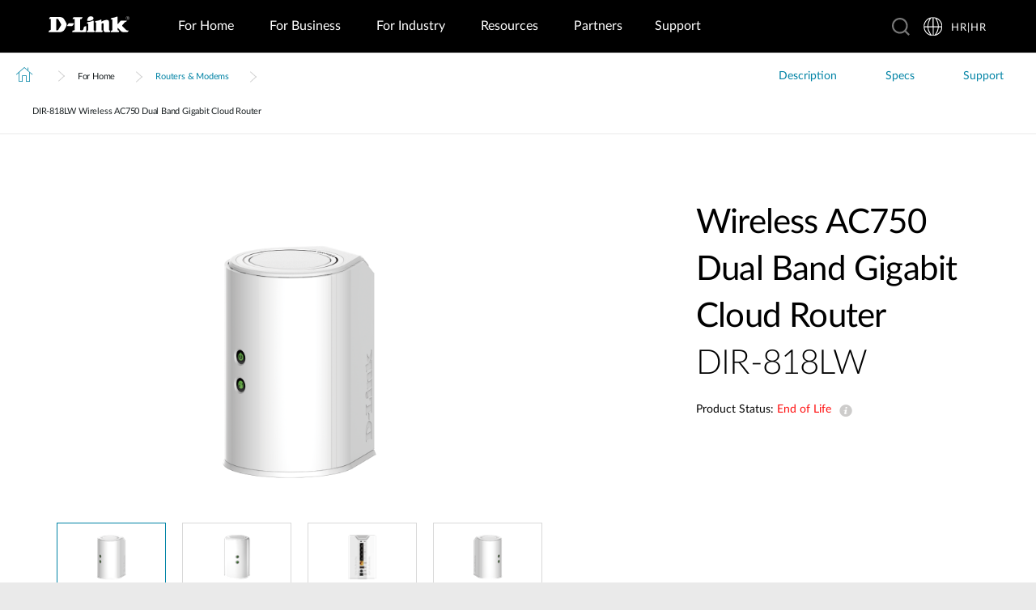

--- FILE ---
content_type: text/html; charset=utf-8
request_url: https://www.dlink.com/hr/hr/products/dir-818lw-wireless-ac750-dual-band-gigabit-cloud-router
body_size: 33936
content:



<!DOCTYPE html>
<html lang="hr" class="no_js" xml:lang="hr-HR" id="web1">
<head>
    <meta http-equiv="X-UA-Compatible" content="IE=edge">

    <!-- Google Consent Mode -->
<script data-cookieconsent="ignore">
    window.dataLayer = window.dataLayer || [];
    function gtag() {
        dataLayer.push(arguments)
    }
	gtag('js', new Date());
	gtag('set', 'url_passthrough', true);
	gtag('config', 'GTM-T7X8QGS');
    gtag("consent", "default", {
        ad_storage: "denied",
        analytics_storage: "granted",
        functionality_storage: "denied",
        personalization_storage: "denied",
        security_storage: "granted",
		ad_user_data: "denied",
		ad_personalization: "denied",
        wait_for_update: 500
    });
    gtag("set", "ads_data_redaction", true);
	gtag('set', 'developer_id.dNTIxZG', true);
</script>
<!-- End Google Consent Mode-->

<script async="async" src=//consent.trustarc.com/notice?domain=mydlink.com&c=teconsent&js=nj&noticeType=bb&text=true&gtm=1&country=gb&language=en crossorigin=""></script>

<!-- Google Tag Manager -->
<script data-cookieconsent="ignore">
    (function (w, d, s, l, i) {
        w[l] = w[l] || []; w[l].push({
            'gtm.start':
                new Date().getTime(), event: 'gtm.js'
        });
        var f = d.getElementsByTagName(s)[0], j = d.createElement(s), dl = l != 'dataLayer' ? '&l=' + l : '';
        j.async = true;
        j.src = '//www.googletagmanager.com/gtm.js?id=' + i + dl;
        f.parentNode.insertBefore(j, f);
    })(window, document, 'script', 'dataLayer', 'GTM-T7X8QGS');
</script>
<!-- End Google Tag Manager -->

<script>

	//Consent Mode Status
	const ConsentType = {
		DENIED: 'denied',
		GRANTED: 'granted',
	};

	const convertBooleanToGrantedOrDenied = (boolean) => boolean ? ConsentType.GRANTED : ConsentType.DENIED; 
	/*
	TODO: This is where you can configure the Google Consent Mode, map the CMP categorisation and the default values for the consent initialization
	Google recommends commenting our consent types that you are not going to use.
	*/
	const domain = 'mydlink.com'; // TODO: update

	// Bucket Mapping
	const REQUIRED = 1;
	const FUNCTIONAL = 2;
	const ADVERTISING = 3;
	const consentTypesMapped = {
		'ad_storage': ADVERTISING,
		'ad_user_data': ADVERTISING,
		'ad_personalization': FUNCTIONAL,
		'analytics_storage': FUNCTIONAL,
		'functionality_storage': FUNCTIONAL,
		'personalization_storage': FUNCTIONAL,
		'security_storage': REQUIRED
	}

	const getConsentState = (prefCookie) => {
		var consentStates = {};
		var noticeBehavior = window.truste.util.readCookie("notice_behavior");
		/*
		TODO: Can be changed according to customer's need and according to the configuration
		*/

		var impliedLocation = noticeBehavior && noticeBehavior.includes("na");
		for (const consentType in consentTypesMapped) {
			var id = consentTypesMapped[consentType]; 
			if(prefCookie && !prefCookie.includes(0)) {
				console.log("Existing consent..");
				consentStates[consentType] = convertBooleanToGrantedOrDenied(prefCookie && prefCookie.includes(id));
			} else {
				console.log("Non Existing consent..");
				consentStates[consentType] = convertBooleanToGrantedOrDenied(impliedLocation);
			}
		}
		consentStates['wait_for_update'] = 500;
		console.log(consentStates);
		return consentStates;
	};

	/*
	Helper function to submit a GCM event based on user's preferences on TrustArc's Script
	consent: The consent object will be an array of values [1, 2, 3, n] as 1 being if the user consented to required, 2 to function, ... etc
	This function needs to be customized according to the customer's needed mapping. Ex: 'ad_storage': returnGrantedOrDenied(advertisingAccepted) is being mapped to advertising. if we were to map it to functional instead, we just need to change the bucket variable it's looking at. 
	*/
 
	var runOnceGCM = 0;
	function handleConsentDecisionForGCM(consent) {
		//This code initializes the consent mode
		const consentStates = getConsentState(consent.consentDecision);
		var defaultOrUpdate;
		if (runOnceGCM == 0) {
			defaultOrUpdate = 'default';
			runOnceGCM++;
		} else {
			console.log('consent is being updated');
			defaultOrUpdate = 'update';
		}
		console.log(consentStates);
		//Once consent is changed, we will send an update 
		gtag('consent', defaultOrUpdate, 
			consentStates
		);
	}

 
	// This code is responsible for listening to any consent changes trough TrustArc's CCM Instance
	// And pushing the consent changes to the dataLayer according to the customer's consent mapping
	// This is for the intial load. If the user has a consent different from the default values, this is to push an update to the datalayer 
	// Once the CCM loads. 

	var interval = setInterval(() => {
		if (window.truste) {
			var consentDecision = truste.cma.callApi("getGDPRConsentDecision", domain);
			handleConsentDecisionForGCM(consentDecision);
			clearInterval(interval);
			console.log("running once...");
		}
	}, 100);
 
	// Start listening to when users submit their preferences  
	window.addEventListener("message", (event) => {
		let eventDataJson = null;
		// We only care about TrustArc Events at this point. And TrustArc's even it encoded in JSON
		try {
			eventDataJson = JSON.parse(event.data);
		} catch {
			// Some other event that is not JSON. 
			// TrustArc encodes the data as JSON
			// console.log(event.data);
		}
 
		// Safeguard to make sure we are only getting events from TrustArc
		if (eventDataJson && eventDataJson.source === "preference_manager") {
			// Means that the user has submited their preferences
			if (eventDataJson.message === "submit_preferences") {
				console.log("Event Data: ", eventDataJson);
				// Waiting half a second to make sure user's preferences are reflected. 
				setTimeout(() => {
					var consentDecision = truste.cma.callApi("getGDPRConsentDecision", domain);
					console.log("Consent Decision: ", consentDecision);
					handleConsentDecisionForGCM(consentDecision);
				}, 500);
			}
		}
	}, false);
</script>



<title>DIR-818LW Wireless AC750 Dual Band Gigabit Cloud Router | D-Link</title>
<meta http-equiv="Content-Type" content="text/html; charset=UTF-8" /><script type="text/javascript">window.NREUM||(NREUM={});NREUM.info = {"beacon":"bam.nr-data.net","errorBeacon":"bam.nr-data.net","licenseKey":"dfc26379a8","applicationID":"1364060927","transactionName":"b1wEZRcHXBBQWk1cXVYWK2cmSWEKRVxaWkBdeglfERRdD11cSxp7Vl0DSQ==","queueTime":0,"applicationTime":1024,"agent":"","atts":""}</script><script type="text/javascript">(window.NREUM||(NREUM={})).init={privacy:{cookies_enabled:true},ajax:{deny_list:["bam.nr-data.net"]},feature_flags:["soft_nav"],distributed_tracing:{enabled:true}};(window.NREUM||(NREUM={})).loader_config={agentID:"1431848411",accountID:"685642",trustKey:"685642",xpid:"Ug4CV1JRGwIDUlVSAQEOVFM=",licenseKey:"dfc26379a8",applicationID:"1364060927",browserID:"1431848411"};window.NREUM||(NREUM={}),__nr_require=function(t,e,n){function r(n){if(!e[n]){var o=e[n]={exports:{}};t[n][0].call(o.exports,function(e){var o=t[n][1][e];return r(o||e)},o,o.exports)}return e[n].exports}if("function"==typeof __nr_require)return __nr_require;for(var o=0;o<n.length;o++)r(n[o]);return r}({1:[function(t,e,n){function r(t){try{s.console&&console.log(t)}catch(e){}}var o,i=t("ee"),a=t(31),s={};try{o=localStorage.getItem("__nr_flags").split(","),console&&"function"==typeof console.log&&(s.console=!0,o.indexOf("dev")!==-1&&(s.dev=!0),o.indexOf("nr_dev")!==-1&&(s.nrDev=!0))}catch(c){}s.nrDev&&i.on("internal-error",function(t){r(t.stack)}),s.dev&&i.on("fn-err",function(t,e,n){r(n.stack)}),s.dev&&(r("NR AGENT IN DEVELOPMENT MODE"),r("flags: "+a(s,function(t,e){return t}).join(", ")))},{}],2:[function(t,e,n){function r(t,e,n,r,s){try{l?l-=1:o(s||new UncaughtException(t,e,n),!0)}catch(f){try{i("ierr",[f,c.now(),!0])}catch(d){}}return"function"==typeof u&&u.apply(this,a(arguments))}function UncaughtException(t,e,n){this.message=t||"Uncaught error with no additional information",this.sourceURL=e,this.line=n}function o(t,e){var n=e?null:c.now();i("err",[t,n])}var i=t("handle"),a=t(32),s=t("ee"),c=t("loader"),f=t("gos"),u=window.onerror,d=!1,p="nr@seenError";if(!c.disabled){var l=0;c.features.err=!0,t(1),window.onerror=r;try{throw new Error}catch(h){"stack"in h&&(t(14),t(13),"addEventListener"in window&&t(7),c.xhrWrappable&&t(15),d=!0)}s.on("fn-start",function(t,e,n){d&&(l+=1)}),s.on("fn-err",function(t,e,n){d&&!n[p]&&(f(n,p,function(){return!0}),this.thrown=!0,o(n))}),s.on("fn-end",function(){d&&!this.thrown&&l>0&&(l-=1)}),s.on("internal-error",function(t){i("ierr",[t,c.now(),!0])})}},{}],3:[function(t,e,n){var r=t("loader");r.disabled||(r.features.ins=!0)},{}],4:[function(t,e,n){function r(){U++,L=g.hash,this[u]=y.now()}function o(){U--,g.hash!==L&&i(0,!0);var t=y.now();this[h]=~~this[h]+t-this[u],this[d]=t}function i(t,e){E.emit("newURL",[""+g,e])}function a(t,e){t.on(e,function(){this[e]=y.now()})}var s="-start",c="-end",f="-body",u="fn"+s,d="fn"+c,p="cb"+s,l="cb"+c,h="jsTime",m="fetch",v="addEventListener",w=window,g=w.location,y=t("loader");if(w[v]&&y.xhrWrappable&&!y.disabled){var x=t(11),b=t(12),E=t(9),R=t(7),O=t(14),T=t(8),S=t(15),P=t(10),M=t("ee"),C=M.get("tracer"),N=t(23);t(17),y.features.spa=!0;var L,U=0;M.on(u,r),b.on(p,r),P.on(p,r),M.on(d,o),b.on(l,o),P.on(l,o),M.buffer([u,d,"xhr-resolved"]),R.buffer([u]),O.buffer(["setTimeout"+c,"clearTimeout"+s,u]),S.buffer([u,"new-xhr","send-xhr"+s]),T.buffer([m+s,m+"-done",m+f+s,m+f+c]),E.buffer(["newURL"]),x.buffer([u]),b.buffer(["propagate",p,l,"executor-err","resolve"+s]),C.buffer([u,"no-"+u]),P.buffer(["new-jsonp","cb-start","jsonp-error","jsonp-end"]),a(T,m+s),a(T,m+"-done"),a(P,"new-jsonp"),a(P,"jsonp-end"),a(P,"cb-start"),E.on("pushState-end",i),E.on("replaceState-end",i),w[v]("hashchange",i,N(!0)),w[v]("load",i,N(!0)),w[v]("popstate",function(){i(0,U>1)},N(!0))}},{}],5:[function(t,e,n){function r(){var t=new PerformanceObserver(function(t,e){var n=t.getEntries();s(v,[n])});try{t.observe({entryTypes:["resource"]})}catch(e){}}function o(t){if(s(v,[window.performance.getEntriesByType(w)]),window.performance["c"+p])try{window.performance[h](m,o,!1)}catch(t){}else try{window.performance[h]("webkit"+m,o,!1)}catch(t){}}function i(t){}if(window.performance&&window.performance.timing&&window.performance.getEntriesByType){var a=t("ee"),s=t("handle"),c=t(14),f=t(13),u=t(6),d=t(23),p="learResourceTimings",l="addEventListener",h="removeEventListener",m="resourcetimingbufferfull",v="bstResource",w="resource",g="-start",y="-end",x="fn"+g,b="fn"+y,E="bstTimer",R="pushState",O=t("loader");if(!O.disabled){O.features.stn=!0,t(9),"addEventListener"in window&&t(7);var T=NREUM.o.EV;a.on(x,function(t,e){var n=t[0];n instanceof T&&(this.bstStart=O.now())}),a.on(b,function(t,e){var n=t[0];n instanceof T&&s("bst",[n,e,this.bstStart,O.now()])}),c.on(x,function(t,e,n){this.bstStart=O.now(),this.bstType=n}),c.on(b,function(t,e){s(E,[e,this.bstStart,O.now(),this.bstType])}),f.on(x,function(){this.bstStart=O.now()}),f.on(b,function(t,e){s(E,[e,this.bstStart,O.now(),"requestAnimationFrame"])}),a.on(R+g,function(t){this.time=O.now(),this.startPath=location.pathname+location.hash}),a.on(R+y,function(t){s("bstHist",[location.pathname+location.hash,this.startPath,this.time])}),u()?(s(v,[window.performance.getEntriesByType("resource")]),r()):l in window.performance&&(window.performance["c"+p]?window.performance[l](m,o,d(!1)):window.performance[l]("webkit"+m,o,d(!1))),document[l]("scroll",i,d(!1)),document[l]("keypress",i,d(!1)),document[l]("click",i,d(!1))}}},{}],6:[function(t,e,n){e.exports=function(){return"PerformanceObserver"in window&&"function"==typeof window.PerformanceObserver}},{}],7:[function(t,e,n){function r(t){for(var e=t;e&&!e.hasOwnProperty(u);)e=Object.getPrototypeOf(e);e&&o(e)}function o(t){s.inPlace(t,[u,d],"-",i)}function i(t,e){return t[1]}var a=t("ee").get("events"),s=t("wrap-function")(a,!0),c=t("gos"),f=XMLHttpRequest,u="addEventListener",d="removeEventListener";e.exports=a,"getPrototypeOf"in Object?(r(document),r(window),r(f.prototype)):f.prototype.hasOwnProperty(u)&&(o(window),o(f.prototype)),a.on(u+"-start",function(t,e){var n=t[1];if(null!==n&&("function"==typeof n||"object"==typeof n)){var r=c(n,"nr@wrapped",function(){function t(){if("function"==typeof n.handleEvent)return n.handleEvent.apply(n,arguments)}var e={object:t,"function":n}[typeof n];return e?s(e,"fn-",null,e.name||"anonymous"):n});this.wrapped=t[1]=r}}),a.on(d+"-start",function(t){t[1]=this.wrapped||t[1]})},{}],8:[function(t,e,n){function r(t,e,n){var r=t[e];"function"==typeof r&&(t[e]=function(){var t=i(arguments),e={};o.emit(n+"before-start",[t],e);var a;e[m]&&e[m].dt&&(a=e[m].dt);var s=r.apply(this,t);return o.emit(n+"start",[t,a],s),s.then(function(t){return o.emit(n+"end",[null,t],s),t},function(t){throw o.emit(n+"end",[t],s),t})})}var o=t("ee").get("fetch"),i=t(32),a=t(31);e.exports=o;var s=window,c="fetch-",f=c+"body-",u=["arrayBuffer","blob","json","text","formData"],d=s.Request,p=s.Response,l=s.fetch,h="prototype",m="nr@context";d&&p&&l&&(a(u,function(t,e){r(d[h],e,f),r(p[h],e,f)}),r(s,"fetch",c),o.on(c+"end",function(t,e){var n=this;if(e){var r=e.headers.get("content-length");null!==r&&(n.rxSize=r),o.emit(c+"done",[null,e],n)}else o.emit(c+"done",[t],n)}))},{}],9:[function(t,e,n){var r=t("ee").get("history"),o=t("wrap-function")(r);e.exports=r;var i=window.history&&window.history.constructor&&window.history.constructor.prototype,a=window.history;i&&i.pushState&&i.replaceState&&(a=i),o.inPlace(a,["pushState","replaceState"],"-")},{}],10:[function(t,e,n){function r(t){function e(){f.emit("jsonp-end",[],l),t.removeEventListener("load",e,c(!1)),t.removeEventListener("error",n,c(!1))}function n(){f.emit("jsonp-error",[],l),f.emit("jsonp-end",[],l),t.removeEventListener("load",e,c(!1)),t.removeEventListener("error",n,c(!1))}var r=t&&"string"==typeof t.nodeName&&"script"===t.nodeName.toLowerCase();if(r){var o="function"==typeof t.addEventListener;if(o){var a=i(t.src);if(a){var d=s(a),p="function"==typeof d.parent[d.key];if(p){var l={};u.inPlace(d.parent,[d.key],"cb-",l),t.addEventListener("load",e,c(!1)),t.addEventListener("error",n,c(!1)),f.emit("new-jsonp",[t.src],l)}}}}}function o(){return"addEventListener"in window}function i(t){var e=t.match(d);return e?e[1]:null}function a(t,e){var n=t.match(l),r=n[1],o=n[3];return o?a(o,e[r]):e[r]}function s(t){var e=t.match(p);return e&&e.length>=3?{key:e[2],parent:a(e[1],window)}:{key:t,parent:window}}var c=t(23),f=t("ee").get("jsonp"),u=t("wrap-function")(f);if(e.exports=f,o()){var d=/[?&](?:callback|cb)=([^&#]+)/,p=/(.*)\.([^.]+)/,l=/^(\w+)(\.|$)(.*)$/,h=["appendChild","insertBefore","replaceChild"];Node&&Node.prototype&&Node.prototype.appendChild?u.inPlace(Node.prototype,h,"dom-"):(u.inPlace(HTMLElement.prototype,h,"dom-"),u.inPlace(HTMLHeadElement.prototype,h,"dom-"),u.inPlace(HTMLBodyElement.prototype,h,"dom-")),f.on("dom-start",function(t){r(t[0])})}},{}],11:[function(t,e,n){var r=t("ee").get("mutation"),o=t("wrap-function")(r),i=NREUM.o.MO;e.exports=r,i&&(window.MutationObserver=function(t){return this instanceof i?new i(o(t,"fn-")):i.apply(this,arguments)},MutationObserver.prototype=i.prototype)},{}],12:[function(t,e,n){function r(t){var e=i.context(),n=s(t,"executor-",e,null,!1),r=new f(n);return i.context(r).getCtx=function(){return e},r}var o=t("wrap-function"),i=t("ee").get("promise"),a=t("ee").getOrSetContext,s=o(i),c=t(31),f=NREUM.o.PR;e.exports=i,f&&(window.Promise=r,["all","race"].forEach(function(t){var e=f[t];f[t]=function(n){function r(t){return function(){i.emit("propagate",[null,!o],a,!1,!1),o=o||!t}}var o=!1;c(n,function(e,n){Promise.resolve(n).then(r("all"===t),r(!1))});var a=e.apply(f,arguments),s=f.resolve(a);return s}}),["resolve","reject"].forEach(function(t){var e=f[t];f[t]=function(t){var n=e.apply(f,arguments);return t!==n&&i.emit("propagate",[t,!0],n,!1,!1),n}}),f.prototype["catch"]=function(t){return this.then(null,t)},f.prototype=Object.create(f.prototype,{constructor:{value:r}}),c(Object.getOwnPropertyNames(f),function(t,e){try{r[e]=f[e]}catch(n){}}),o.wrapInPlace(f.prototype,"then",function(t){return function(){var e=this,n=o.argsToArray.apply(this,arguments),r=a(e);r.promise=e,n[0]=s(n[0],"cb-",r,null,!1),n[1]=s(n[1],"cb-",r,null,!1);var c=t.apply(this,n);return r.nextPromise=c,i.emit("propagate",[e,!0],c,!1,!1),c}}),i.on("executor-start",function(t){t[0]=s(t[0],"resolve-",this,null,!1),t[1]=s(t[1],"resolve-",this,null,!1)}),i.on("executor-err",function(t,e,n){t[1](n)}),i.on("cb-end",function(t,e,n){i.emit("propagate",[n,!0],this.nextPromise,!1,!1)}),i.on("propagate",function(t,e,n){this.getCtx&&!e||(this.getCtx=function(){if(t instanceof Promise)var e=i.context(t);return e&&e.getCtx?e.getCtx():this})}),r.toString=function(){return""+f})},{}],13:[function(t,e,n){var r=t("ee").get("raf"),o=t("wrap-function")(r),i="equestAnimationFrame";e.exports=r,o.inPlace(window,["r"+i,"mozR"+i,"webkitR"+i,"msR"+i],"raf-"),r.on("raf-start",function(t){t[0]=o(t[0],"fn-")})},{}],14:[function(t,e,n){function r(t,e,n){t[0]=a(t[0],"fn-",null,n)}function o(t,e,n){this.method=n,this.timerDuration=isNaN(t[1])?0:+t[1],t[0]=a(t[0],"fn-",this,n)}var i=t("ee").get("timer"),a=t("wrap-function")(i),s="setTimeout",c="setInterval",f="clearTimeout",u="-start",d="-";e.exports=i,a.inPlace(window,[s,"setImmediate"],s+d),a.inPlace(window,[c],c+d),a.inPlace(window,[f,"clearImmediate"],f+d),i.on(c+u,r),i.on(s+u,o)},{}],15:[function(t,e,n){function r(t,e){d.inPlace(e,["onreadystatechange"],"fn-",s)}function o(){var t=this,e=u.context(t);t.readyState>3&&!e.resolved&&(e.resolved=!0,u.emit("xhr-resolved",[],t)),d.inPlace(t,y,"fn-",s)}function i(t){x.push(t),m&&(E?E.then(a):w?w(a):(R=-R,O.data=R))}function a(){for(var t=0;t<x.length;t++)r([],x[t]);x.length&&(x=[])}function s(t,e){return e}function c(t,e){for(var n in t)e[n]=t[n];return e}t(7);var f=t("ee"),u=f.get("xhr"),d=t("wrap-function")(u),p=t(23),l=NREUM.o,h=l.XHR,m=l.MO,v=l.PR,w=l.SI,g="readystatechange",y=["onload","onerror","onabort","onloadstart","onloadend","onprogress","ontimeout"],x=[];e.exports=u;var b=window.XMLHttpRequest=function(t){var e=new h(t);try{u.emit("new-xhr",[e],e),e.addEventListener(g,o,p(!1))}catch(n){try{u.emit("internal-error",[n])}catch(r){}}return e};if(c(h,b),b.prototype=h.prototype,d.inPlace(b.prototype,["open","send"],"-xhr-",s),u.on("send-xhr-start",function(t,e){r(t,e),i(e)}),u.on("open-xhr-start",r),m){var E=v&&v.resolve();if(!w&&!v){var R=1,O=document.createTextNode(R);new m(a).observe(O,{characterData:!0})}}else f.on("fn-end",function(t){t[0]&&t[0].type===g||a()})},{}],16:[function(t,e,n){function r(t){if(!s(t))return null;var e=window.NREUM;if(!e.loader_config)return null;var n=(e.loader_config.accountID||"").toString()||null,r=(e.loader_config.agentID||"").toString()||null,f=(e.loader_config.trustKey||"").toString()||null;if(!n||!r)return null;var h=l.generateSpanId(),m=l.generateTraceId(),v=Date.now(),w={spanId:h,traceId:m,timestamp:v};return(t.sameOrigin||c(t)&&p())&&(w.traceContextParentHeader=o(h,m),w.traceContextStateHeader=i(h,v,n,r,f)),(t.sameOrigin&&!u()||!t.sameOrigin&&c(t)&&d())&&(w.newrelicHeader=a(h,m,v,n,r,f)),w}function o(t,e){return"00-"+e+"-"+t+"-01"}function i(t,e,n,r,o){var i=0,a="",s=1,c="",f="";return o+"@nr="+i+"-"+s+"-"+n+"-"+r+"-"+t+"-"+a+"-"+c+"-"+f+"-"+e}function a(t,e,n,r,o,i){var a="btoa"in window&&"function"==typeof window.btoa;if(!a)return null;var s={v:[0,1],d:{ty:"Browser",ac:r,ap:o,id:t,tr:e,ti:n}};return i&&r!==i&&(s.d.tk=i),btoa(JSON.stringify(s))}function s(t){return f()&&c(t)}function c(t){var e=!1,n={};if("init"in NREUM&&"distributed_tracing"in NREUM.init&&(n=NREUM.init.distributed_tracing),t.sameOrigin)e=!0;else if(n.allowed_origins instanceof Array)for(var r=0;r<n.allowed_origins.length;r++){var o=h(n.allowed_origins[r]);if(t.hostname===o.hostname&&t.protocol===o.protocol&&t.port===o.port){e=!0;break}}return e}function f(){return"init"in NREUM&&"distributed_tracing"in NREUM.init&&!!NREUM.init.distributed_tracing.enabled}function u(){return"init"in NREUM&&"distributed_tracing"in NREUM.init&&!!NREUM.init.distributed_tracing.exclude_newrelic_header}function d(){return"init"in NREUM&&"distributed_tracing"in NREUM.init&&NREUM.init.distributed_tracing.cors_use_newrelic_header!==!1}function p(){return"init"in NREUM&&"distributed_tracing"in NREUM.init&&!!NREUM.init.distributed_tracing.cors_use_tracecontext_headers}var l=t(28),h=t(18);e.exports={generateTracePayload:r,shouldGenerateTrace:s}},{}],17:[function(t,e,n){function r(t){var e=this.params,n=this.metrics;if(!this.ended){this.ended=!0;for(var r=0;r<p;r++)t.removeEventListener(d[r],this.listener,!1);return e.protocol&&"data"===e.protocol?void g("Ajax/DataUrl/Excluded"):void(e.aborted||(n.duration=a.now()-this.startTime,this.loadCaptureCalled||4!==t.readyState?null==e.status&&(e.status=0):i(this,t),n.cbTime=this.cbTime,s("xhr",[e,n,this.startTime,this.endTime,"xhr"],this)))}}function o(t,e){var n=c(e),r=t.params;r.hostname=n.hostname,r.port=n.port,r.protocol=n.protocol,r.host=n.hostname+":"+n.port,r.pathname=n.pathname,t.parsedOrigin=n,t.sameOrigin=n.sameOrigin}function i(t,e){t.params.status=e.status;var n=v(e,t.lastSize);if(n&&(t.metrics.rxSize=n),t.sameOrigin){var r=e.getResponseHeader("X-NewRelic-App-Data");r&&(t.params.cat=r.split(", ").pop())}t.loadCaptureCalled=!0}var a=t("loader");if(a.xhrWrappable&&!a.disabled){var s=t("handle"),c=t(18),f=t(16).generateTracePayload,u=t("ee"),d=["load","error","abort","timeout"],p=d.length,l=t("id"),h=t(24),m=t(22),v=t(19),w=t(23),g=t(25).recordSupportability,y=NREUM.o.REQ,x=window.XMLHttpRequest;a.features.xhr=!0,t(15),t(8),u.on("new-xhr",function(t){var e=this;e.totalCbs=0,e.called=0,e.cbTime=0,e.end=r,e.ended=!1,e.xhrGuids={},e.lastSize=null,e.loadCaptureCalled=!1,e.params=this.params||{},e.metrics=this.metrics||{},t.addEventListener("load",function(n){i(e,t)},w(!1)),h&&(h>34||h<10)||t.addEventListener("progress",function(t){e.lastSize=t.loaded},w(!1))}),u.on("open-xhr-start",function(t){this.params={method:t[0]},o(this,t[1]),this.metrics={}}),u.on("open-xhr-end",function(t,e){"loader_config"in NREUM&&"xpid"in NREUM.loader_config&&this.sameOrigin&&e.setRequestHeader("X-NewRelic-ID",NREUM.loader_config.xpid);var n=f(this.parsedOrigin);if(n){var r=!1;n.newrelicHeader&&(e.setRequestHeader("newrelic",n.newrelicHeader),r=!0),n.traceContextParentHeader&&(e.setRequestHeader("traceparent",n.traceContextParentHeader),n.traceContextStateHeader&&e.setRequestHeader("tracestate",n.traceContextStateHeader),r=!0),r&&(this.dt=n)}}),u.on("send-xhr-start",function(t,e){var n=this.metrics,r=t[0],o=this;if(n&&r){var i=m(r);i&&(n.txSize=i)}this.startTime=a.now(),this.listener=function(t){try{"abort"!==t.type||o.loadCaptureCalled||(o.params.aborted=!0),("load"!==t.type||o.called===o.totalCbs&&(o.onloadCalled||"function"!=typeof e.onload))&&o.end(e)}catch(n){try{u.emit("internal-error",[n])}catch(r){}}};for(var s=0;s<p;s++)e.addEventListener(d[s],this.listener,w(!1))}),u.on("xhr-cb-time",function(t,e,n){this.cbTime+=t,e?this.onloadCalled=!0:this.called+=1,this.called!==this.totalCbs||!this.onloadCalled&&"function"==typeof n.onload||this.end(n)}),u.on("xhr-load-added",function(t,e){var n=""+l(t)+!!e;this.xhrGuids&&!this.xhrGuids[n]&&(this.xhrGuids[n]=!0,this.totalCbs+=1)}),u.on("xhr-load-removed",function(t,e){var n=""+l(t)+!!e;this.xhrGuids&&this.xhrGuids[n]&&(delete this.xhrGuids[n],this.totalCbs-=1)}),u.on("xhr-resolved",function(){this.endTime=a.now()}),u.on("addEventListener-end",function(t,e){e instanceof x&&"load"===t[0]&&u.emit("xhr-load-added",[t[1],t[2]],e)}),u.on("removeEventListener-end",function(t,e){e instanceof x&&"load"===t[0]&&u.emit("xhr-load-removed",[t[1],t[2]],e)}),u.on("fn-start",function(t,e,n){e instanceof x&&("onload"===n&&(this.onload=!0),("load"===(t[0]&&t[0].type)||this.onload)&&(this.xhrCbStart=a.now()))}),u.on("fn-end",function(t,e){this.xhrCbStart&&u.emit("xhr-cb-time",[a.now()-this.xhrCbStart,this.onload,e],e)}),u.on("fetch-before-start",function(t){function e(t,e){var n=!1;return e.newrelicHeader&&(t.set("newrelic",e.newrelicHeader),n=!0),e.traceContextParentHeader&&(t.set("traceparent",e.traceContextParentHeader),e.traceContextStateHeader&&t.set("tracestate",e.traceContextStateHeader),n=!0),n}var n,r=t[1]||{};"string"==typeof t[0]?n=t[0]:t[0]&&t[0].url?n=t[0].url:window.URL&&t[0]&&t[0]instanceof URL&&(n=t[0].href),n&&(this.parsedOrigin=c(n),this.sameOrigin=this.parsedOrigin.sameOrigin);var o=f(this.parsedOrigin);if(o&&(o.newrelicHeader||o.traceContextParentHeader))if("string"==typeof t[0]||window.URL&&t[0]&&t[0]instanceof URL){var i={};for(var a in r)i[a]=r[a];i.headers=new Headers(r.headers||{}),e(i.headers,o)&&(this.dt=o),t.length>1?t[1]=i:t.push(i)}else t[0]&&t[0].headers&&e(t[0].headers,o)&&(this.dt=o)}),u.on("fetch-start",function(t,e){this.params={},this.metrics={},this.startTime=a.now(),this.dt=e,t.length>=1&&(this.target=t[0]),t.length>=2&&(this.opts=t[1]);var n,r=this.opts||{},i=this.target;if("string"==typeof i?n=i:"object"==typeof i&&i instanceof y?n=i.url:window.URL&&"object"==typeof i&&i instanceof URL&&(n=i.href),o(this,n),"data"!==this.params.protocol){var s=(""+(i&&i instanceof y&&i.method||r.method||"GET")).toUpperCase();this.params.method=s,this.txSize=m(r.body)||0}}),u.on("fetch-done",function(t,e){if(this.endTime=a.now(),this.params||(this.params={}),"data"===this.params.protocol)return void g("Ajax/DataUrl/Excluded");this.params.status=e?e.status:0;var n;"string"==typeof this.rxSize&&this.rxSize.length>0&&(n=+this.rxSize);var r={txSize:this.txSize,rxSize:n,duration:a.now()-this.startTime};s("xhr",[this.params,r,this.startTime,this.endTime,"fetch"],this)})}},{}],18:[function(t,e,n){var r={};e.exports=function(t){if(t in r)return r[t];if(0===(t||"").indexOf("data:"))return{protocol:"data"};var e=document.createElement("a"),n=window.location,o={};e.href=t,o.port=e.port;var i=e.href.split("://");!o.port&&i[1]&&(o.port=i[1].split("/")[0].split("@").pop().split(":")[1]),o.port&&"0"!==o.port||(o.port="https"===i[0]?"443":"80"),o.hostname=e.hostname||n.hostname,o.pathname=e.pathname,o.protocol=i[0],"/"!==o.pathname.charAt(0)&&(o.pathname="/"+o.pathname);var a=!e.protocol||":"===e.protocol||e.protocol===n.protocol,s=e.hostname===document.domain&&e.port===n.port;return o.sameOrigin=a&&(!e.hostname||s),"/"===o.pathname&&(r[t]=o),o}},{}],19:[function(t,e,n){function r(t,e){var n=t.responseType;return"json"===n&&null!==e?e:"arraybuffer"===n||"blob"===n||"json"===n?o(t.response):"text"===n||""===n||void 0===n?o(t.responseText):void 0}var o=t(22);e.exports=r},{}],20:[function(t,e,n){function r(){}function o(t,e,n,r){return function(){return u.recordSupportability("API/"+e+"/called"),i(t+e,[f.now()].concat(s(arguments)),n?null:this,r),n?void 0:this}}var i=t("handle"),a=t(31),s=t(32),c=t("ee").get("tracer"),f=t("loader"),u=t(25),d=NREUM;"undefined"==typeof window.newrelic&&(newrelic=d);var p=["setPageViewName","setCustomAttribute","setErrorHandler","finished","addToTrace","inlineHit","addRelease"],l="api-",h=l+"ixn-";a(p,function(t,e){d[e]=o(l,e,!0,"api")}),d.addPageAction=o(l,"addPageAction",!0),d.setCurrentRouteName=o(l,"routeName",!0),e.exports=newrelic,d.interaction=function(){return(new r).get()};var m=r.prototype={createTracer:function(t,e){var n={},r=this,o="function"==typeof e;return i(h+"tracer",[f.now(),t,n],r),function(){if(c.emit((o?"":"no-")+"fn-start",[f.now(),r,o],n),o)try{return e.apply(this,arguments)}catch(t){throw c.emit("fn-err",[arguments,this,t],n),t}finally{c.emit("fn-end",[f.now()],n)}}}};a("actionText,setName,setAttribute,save,ignore,onEnd,getContext,end,get".split(","),function(t,e){m[e]=o(h,e)}),newrelic.noticeError=function(t,e){"string"==typeof t&&(t=new Error(t)),u.recordSupportability("API/noticeError/called"),i("err",[t,f.now(),!1,e])}},{}],21:[function(t,e,n){function r(t){if(NREUM.init){for(var e=NREUM.init,n=t.split("."),r=0;r<n.length-1;r++)if(e=e[n[r]],"object"!=typeof e)return;return e=e[n[n.length-1]]}}e.exports={getConfiguration:r}},{}],22:[function(t,e,n){e.exports=function(t){if("string"==typeof t&&t.length)return t.length;if("object"==typeof t){if("undefined"!=typeof ArrayBuffer&&t instanceof ArrayBuffer&&t.byteLength)return t.byteLength;if("undefined"!=typeof Blob&&t instanceof Blob&&t.size)return t.size;if(!("undefined"!=typeof FormData&&t instanceof FormData))try{return JSON.stringify(t).length}catch(e){return}}}},{}],23:[function(t,e,n){var r=!1;try{var o=Object.defineProperty({},"passive",{get:function(){r=!0}});window.addEventListener("testPassive",null,o),window.removeEventListener("testPassive",null,o)}catch(i){}e.exports=function(t){return r?{passive:!0,capture:!!t}:!!t}},{}],24:[function(t,e,n){var r=0,o=navigator.userAgent.match(/Firefox[\/\s](\d+\.\d+)/);o&&(r=+o[1]),e.exports=r},{}],25:[function(t,e,n){function r(t,e){var n=[a,t,{name:t},e];return i("storeMetric",n,null,"api"),n}function o(t,e){var n=[s,t,{name:t},e];return i("storeEventMetrics",n,null,"api"),n}var i=t("handle"),a="sm",s="cm";e.exports={constants:{SUPPORTABILITY_METRIC:a,CUSTOM_METRIC:s},recordSupportability:r,recordCustom:o}},{}],26:[function(t,e,n){function r(){return s.exists&&performance.now?Math.round(performance.now()):(i=Math.max((new Date).getTime(),i))-a}function o(){return i}var i=(new Date).getTime(),a=i,s=t(33);e.exports=r,e.exports.offset=a,e.exports.getLastTimestamp=o},{}],27:[function(t,e,n){function r(t,e){var n=t.getEntries();n.forEach(function(t){"first-paint"===t.name?l("timing",["fp",Math.floor(t.startTime)]):"first-contentful-paint"===t.name&&l("timing",["fcp",Math.floor(t.startTime)])})}function o(t,e){var n=t.getEntries();if(n.length>0){var r=n[n.length-1];if(f&&f<r.startTime)return;var o=[r],i=a({});i&&o.push(i),l("lcp",o)}}function i(t){t.getEntries().forEach(function(t){t.hadRecentInput||l("cls",[t])})}function a(t){var e=navigator.connection||navigator.mozConnection||navigator.webkitConnection;if(e)return e.type&&(t["net-type"]=e.type),e.effectiveType&&(t["net-etype"]=e.effectiveType),e.rtt&&(t["net-rtt"]=e.rtt),e.downlink&&(t["net-dlink"]=e.downlink),t}function s(t){if(t instanceof w&&!y){var e=Math.round(t.timeStamp),n={type:t.type};a(n),e<=h.now()?n.fid=h.now()-e:e>h.offset&&e<=Date.now()?(e-=h.offset,n.fid=h.now()-e):e=h.now(),y=!0,l("timing",["fi",e,n])}}function c(t){"hidden"===t&&(f=h.now(),l("pageHide",[f]))}if(!("init"in NREUM&&"page_view_timing"in NREUM.init&&"enabled"in NREUM.init.page_view_timing&&NREUM.init.page_view_timing.enabled===!1)){var f,u,d,p,l=t("handle"),h=t("loader"),m=t(30),v=t(23),w=NREUM.o.EV;if("PerformanceObserver"in window&&"function"==typeof window.PerformanceObserver){u=new PerformanceObserver(r);try{u.observe({entryTypes:["paint"]})}catch(g){}d=new PerformanceObserver(o);try{d.observe({entryTypes:["largest-contentful-paint"]})}catch(g){}p=new PerformanceObserver(i);try{p.observe({type:"layout-shift",buffered:!0})}catch(g){}}if("addEventListener"in document){var y=!1,x=["click","keydown","mousedown","pointerdown","touchstart"];x.forEach(function(t){document.addEventListener(t,s,v(!1))})}m(c)}},{}],28:[function(t,e,n){function r(){function t(){return e?15&e[n++]:16*Math.random()|0}var e=null,n=0,r=window.crypto||window.msCrypto;r&&r.getRandomValues&&(e=r.getRandomValues(new Uint8Array(31)));for(var o,i="xxxxxxxx-xxxx-4xxx-yxxx-xxxxxxxxxxxx",a="",s=0;s<i.length;s++)o=i[s],"x"===o?a+=t().toString(16):"y"===o?(o=3&t()|8,a+=o.toString(16)):a+=o;return a}function o(){return a(16)}function i(){return a(32)}function a(t){function e(){return n?15&n[r++]:16*Math.random()|0}var n=null,r=0,o=window.crypto||window.msCrypto;o&&o.getRandomValues&&Uint8Array&&(n=o.getRandomValues(new Uint8Array(t)));for(var i=[],a=0;a<t;a++)i.push(e().toString(16));return i.join("")}e.exports={generateUuid:r,generateSpanId:o,generateTraceId:i}},{}],29:[function(t,e,n){function r(t,e){if(!o)return!1;if(t!==o)return!1;if(!e)return!0;if(!i)return!1;for(var n=i.split("."),r=e.split("."),a=0;a<r.length;a++)if(r[a]!==n[a])return!1;return!0}var o=null,i=null,a=/Version\/(\S+)\s+Safari/;if(navigator.userAgent){var s=navigator.userAgent,c=s.match(a);c&&s.indexOf("Chrome")===-1&&s.indexOf("Chromium")===-1&&(o="Safari",i=c[1])}e.exports={agent:o,version:i,match:r}},{}],30:[function(t,e,n){function r(t){function e(){t(s&&document[s]?document[s]:document[i]?"hidden":"visible")}"addEventListener"in document&&a&&document.addEventListener(a,e,o(!1))}var o=t(23);e.exports=r;var i,a,s;"undefined"!=typeof document.hidden?(i="hidden",a="visibilitychange",s="visibilityState"):"undefined"!=typeof document.msHidden?(i="msHidden",a="msvisibilitychange"):"undefined"!=typeof document.webkitHidden&&(i="webkitHidden",a="webkitvisibilitychange",s="webkitVisibilityState")},{}],31:[function(t,e,n){function r(t,e){var n=[],r="",i=0;for(r in t)o.call(t,r)&&(n[i]=e(r,t[r]),i+=1);return n}var o=Object.prototype.hasOwnProperty;e.exports=r},{}],32:[function(t,e,n){function r(t,e,n){e||(e=0),"undefined"==typeof n&&(n=t?t.length:0);for(var r=-1,o=n-e||0,i=Array(o<0?0:o);++r<o;)i[r]=t[e+r];return i}e.exports=r},{}],33:[function(t,e,n){e.exports={exists:"undefined"!=typeof window.performance&&window.performance.timing&&"undefined"!=typeof window.performance.timing.navigationStart}},{}],ee:[function(t,e,n){function r(){}function o(t){function e(t){return t&&t instanceof r?t:t?f(t,c,a):a()}function n(n,r,o,i,a){if(a!==!1&&(a=!0),!l.aborted||i){t&&a&&t(n,r,o);for(var s=e(o),c=m(n),f=c.length,u=0;u<f;u++)c[u].apply(s,r);var p=d[y[n]];return p&&p.push([x,n,r,s]),s}}function i(t,e){g[t]=m(t).concat(e)}function h(t,e){var n=g[t];if(n)for(var r=0;r<n.length;r++)n[r]===e&&n.splice(r,1)}function m(t){return g[t]||[]}function v(t){return p[t]=p[t]||o(n)}function w(t,e){l.aborted||u(t,function(t,n){e=e||"feature",y[n]=e,e in d||(d[e]=[])})}var g={},y={},x={on:i,addEventListener:i,removeEventListener:h,emit:n,get:v,listeners:m,context:e,buffer:w,abort:s,aborted:!1};return x}function i(t){return f(t,c,a)}function a(){return new r}function s(){(d.api||d.feature)&&(l.aborted=!0,d=l.backlog={})}var c="nr@context",f=t("gos"),u=t(31),d={},p={},l=e.exports=o();e.exports.getOrSetContext=i,l.backlog=d},{}],gos:[function(t,e,n){function r(t,e,n){if(o.call(t,e))return t[e];var r=n();if(Object.defineProperty&&Object.keys)try{return Object.defineProperty(t,e,{value:r,writable:!0,enumerable:!1}),r}catch(i){}return t[e]=r,r}var o=Object.prototype.hasOwnProperty;e.exports=r},{}],handle:[function(t,e,n){function r(t,e,n,r){o.buffer([t],r),o.emit(t,e,n)}var o=t("ee").get("handle");e.exports=r,r.ee=o},{}],id:[function(t,e,n){function r(t){var e=typeof t;return!t||"object"!==e&&"function"!==e?-1:t===window?0:a(t,i,function(){return o++})}var o=1,i="nr@id",a=t("gos");e.exports=r},{}],loader:[function(t,e,n){function r(){if(!T++){var t=O.info=NREUM.info,e=m.getElementsByTagName("script")[0];if(setTimeout(f.abort,3e4),!(t&&t.licenseKey&&t.applicationID&&e))return f.abort();c(E,function(e,n){t[e]||(t[e]=n)});var n=a();s("mark",["onload",n+O.offset],null,"api"),s("timing",["load",n]);var r=m.createElement("script");0===t.agent.indexOf("http://")||0===t.agent.indexOf("https://")?r.src=t.agent:r.src=l+"://"+t.agent,e.parentNode.insertBefore(r,e)}}function o(){"complete"===m.readyState&&i()}function i(){s("mark",["domContent",a()+O.offset],null,"api")}var a=t(26),s=t("handle"),c=t(31),f=t("ee"),u=t(29),d=t(21),p=t(23),l=d.getConfiguration("ssl")===!1?"http":"https",h=window,m=h.document,v="addEventListener",w="attachEvent",g=h.XMLHttpRequest,y=g&&g.prototype,x=!1;NREUM.o={ST:setTimeout,SI:h.setImmediate,CT:clearTimeout,XHR:g,REQ:h.Request,EV:h.Event,PR:h.Promise,MO:h.MutationObserver};var b=""+location,E={beacon:"bam.nr-data.net",errorBeacon:"bam.nr-data.net",agent:"js-agent.newrelic.com/nr-spa-1216.min.js"},R=g&&y&&y[v]&&!/CriOS/.test(navigator.userAgent),O=e.exports={offset:a.getLastTimestamp(),now:a,origin:b,features:{},xhrWrappable:R,userAgent:u,disabled:x};if(!x){t(20),t(27),m[v]?(m[v]("DOMContentLoaded",i,p(!1)),h[v]("load",r,p(!1))):(m[w]("onreadystatechange",o),h[w]("onload",r)),s("mark",["firstbyte",a.getLastTimestamp()],null,"api");var T=0}},{}],"wrap-function":[function(t,e,n){function r(t,e){function n(e,n,r,c,f){function nrWrapper(){var i,a,u,p;try{a=this,i=d(arguments),u="function"==typeof r?r(i,a):r||{}}catch(l){o([l,"",[i,a,c],u],t)}s(n+"start",[i,a,c],u,f);try{return p=e.apply(a,i)}catch(h){throw s(n+"err",[i,a,h],u,f),h}finally{s(n+"end",[i,a,p],u,f)}}return a(e)?e:(n||(n=""),nrWrapper[p]=e,i(e,nrWrapper,t),nrWrapper)}function r(t,e,r,o,i){r||(r="");var s,c,f,u="-"===r.charAt(0);for(f=0;f<e.length;f++)c=e[f],s=t[c],a(s)||(t[c]=n(s,u?c+r:r,o,c,i))}function s(n,r,i,a){if(!h||e){var s=h;h=!0;try{t.emit(n,r,i,e,a)}catch(c){o([c,n,r,i],t)}h=s}}return t||(t=u),n.inPlace=r,n.flag=p,n}function o(t,e){e||(e=u);try{e.emit("internal-error",t)}catch(n){}}function i(t,e,n){if(Object.defineProperty&&Object.keys)try{var r=Object.keys(t);return r.forEach(function(n){Object.defineProperty(e,n,{get:function(){return t[n]},set:function(e){return t[n]=e,e}})}),e}catch(i){o([i],n)}for(var a in t)l.call(t,a)&&(e[a]=t[a]);return e}function a(t){return!(t&&t instanceof Function&&t.apply&&!t[p])}function s(t,e){var n=e(t);return n[p]=t,i(t,n,u),n}function c(t,e,n){var r=t[e];t[e]=s(r,n)}function f(){for(var t=arguments.length,e=new Array(t),n=0;n<t;++n)e[n]=arguments[n];return e}var u=t("ee"),d=t(32),p="nr@original",l=Object.prototype.hasOwnProperty,h=!1;e.exports=r,e.exports.wrapFunction=s,e.exports.wrapInPlace=c,e.exports.argsToArray=f},{}]},{},["loader",2,17,5,3,4]);</script>


<meta name="description" content="The DIR-818LW combines the latest high-speed 802.11ac Wi-Fi specification with dual-band technology and fast Gigabit ports to deliver a seamless networking experience" />
<meta name="author" content="D-Link" />
<!-- DESKTOP ONLY SET CONTENT TO = width=1024px, maximum-scale=1, user-scalable=yes-->
<meta id="viewport" name="viewport" content="initial-scale=1.0, width=device-width, user-scalable=no, minimum-scale=1.0, maximum-scale=1.0">
<meta name="format-detection" content="telephone=no">

<!-- OG tags start -->

<meta property="og:type" content="website">
<meta property="og:site_name" content="D-Link">

<meta name="twitter:card" content="summary">

    <meta property="og:title" content="DIR&amp;#8209;818LW - Wireless AC750 Dual Band Gigabit Cloud Router" />
    <meta property="twitter:title" content="DIR&amp;#8209;818LW - Wireless AC750 Dual Band Gigabit Cloud Router" />

    <meta property="og:image" content="https://www.dlink.com/hr/hr/-/media/product-pages/dir/818lw/dir-818lw-(side-left)-sitecore-image.png" />
    <meta property="twitter:image" content="https://www.dlink.com/hr/hr/-/media/product-pages/dir/818lw/dir-818lw-(side-left)-sitecore-image.png" />

    <meta property="og:url" content="https://www.dlink.com/hr/hr/products/dir-818lw-wireless-ac750-dual-band-gigabit-cloud-router" />

    <meta property="og:description" content="The DIR-818LW Wireless AC750 Dual-Band Gigabit Cloud Router is an affordable yet powerful wireless networking solution which combines high-speed Wi-Fi with dual-band technology and fast Gigabit ports to deliver a seamless networking experience. Increased range and reliability helps the DIR-818LW reach further into your home, and advanced security features keep your network and data safe from intruders." />
    <meta property="twitter:description" content="The DIR-818LW Wireless AC750 Dual-Band Gigabit Cloud Router is an affordable yet powerful wireless networking solution which combines high-speed Wi-Fi with dual-band technology and fast Gigabit ports to deliver a seamless networking experience. Increased range and reliability helps the DIR-818LW reach further into your home, and advanced security features keep your network and data safe from intruders." />
<!-- OG tags end -->

    <link rel="canonical" href="https://www.dlink.com/hr/hr/products/dir-818lw-wireless-ac750-dual-band-gigabit-cloud-router" />


    <link rel="shortcut icon" href="/_include/redesign/images/favicon.ico" type="image/x-icon"><link rel="apple-touch-icon" href="/_include/redesign/images/apple-touch-icon.png"><link rel="apple-touch-icon" sizes="57x57" href="/_include/redesign/images/apple-touch-icon-57x57.png"><link rel="apple-touch-icon" sizes="72x72" href="/_include/redesign/images/apple-touch-icon-72x72.png"><link rel="apple-touch-icon" sizes="76x76" href="/_include/redesign/images/apple-touch-icon-76x76.png"><link rel="apple-touch-icon" sizes="114x114" href="/_include/redesign/images/apple-touch-icon-114x114.png"><link rel="apple-touch-icon" sizes="120x120" href="/_include/redesign/images/apple-touch-icon-120x120.png"><link rel="apple-touch-icon" sizes="144x144" href="/_include/redesign/images/apple-touch-icon-144x144.png"><link rel="apple-touch-icon" sizes="152x152" href="/_include/redesign/images/apple-touch-icon-152x152.png"><link rel="apple-touch-icon" sizes="180x180" href="/_include/redesign/images/apple-touch-icon-180x180.png"><script type="text/javascript">var addthis_config = {"data_ga_property": 'UA-17382721-38',"data_ga_social": true,"data_track_addressbar": false};</script><link id="main-css" rel="stylesheet" href="/_include/redesign/css/legacy-main.css?v=2.7.2.0" type="text/css" media="all"><!-- FB share css --><style type="text/css">	.fb_hidden{position:absolute;top:-10000px;z-index:10001}.fb_reposition{overflow:hidden;position:relative}.fb_invisible{display:none}.fb_reset{background:none;border:0;border-spacing:0;color:#000;cursor:auto;direction:ltr;font-family:"lucida grande", tahoma, verdana, arial, sans-serif;font-size:11px;font-style:normal;font-variant:normal;font-weight:normal;letter-spacing:normal;line-height:1;margin:0;overflow:visible;padding:0;text-align:left;text-decoration:none;text-indent:0;text-shadow:none;text-transform:none;visibility:visible;white-space:normal;word-spacing:normal}.fb_reset>div{overflow:hidden}.fb_link img{border:none}@keyframes fb_transform{from{opacity:0;transform:scale(.95)}to{opacity:1;transform:scale(1)}}.fb_animate{animation:fb_transform .3s forwards}	.fb_dialog{background:rgba(82, 82, 82, .7);position:absolute;top:-10000px;z-index:10001}.fb_reset .fb_dialog_legacy{overflow:visible}.fb_dialog_advanced{padding:10px;-moz-border-radius:8px;-webkit-border-radius:8px;border-radius:8px}.fb_dialog_content{background:#fff;color:#333}.fb_dialog_close_icon{background:url(https://static.xx.fbcdn.net/rsrc.php/v3/yq/r/IE9JII6Z1Ys.png) no-repeat scroll 0 0 transparent;cursor:pointer;display:block;height:15px;position:absolute;right:18px;top:17px;width:15px}.fb_dialog_mobile .fb_dialog_close_icon{top:5px;left:5px;right:auto}.fb_dialog_padding{background-color:transparent;position:absolute;width:1px;z-index:-1}.fb_dialog_close_icon:hover{background:url(https://static.xx.fbcdn.net/rsrc.php/v3/yq/r/IE9JII6Z1Ys.png) no-repeat scroll 0 -15px transparent}.fb_dialog_close_icon:active{background:url(https://static.xx.fbcdn.net/rsrc.php/v3/yq/r/IE9JII6Z1Ys.png) no-repeat scroll 0 -30px transparent}.fb_dialog_loader{background-color:#f6f7f9;border:1px solid #606060;font-size:24px;padding:20px}.fb_dialog_top_left,.fb_dialog_top_right,.fb_dialog_bottom_left,.fb_dialog_bottom_right{height:10px;width:10px;overflow:hidden;position:absolute}.fb_dialog_top_left{background:url(https://static.xx.fbcdn.net/rsrc.php/v3/ye/r/8YeTNIlTZjm.png) no-repeat 0 0;left:-10px;top:-10px}.fb_dialog_top_right{background:url(https://static.xx.fbcdn.net/rsrc.php/v3/ye/r/8YeTNIlTZjm.png) no-repeat 0 -10px;right:-10px;top:-10px}.fb_dialog_bottom_left{background:url(https://static.xx.fbcdn.net/rsrc.php/v3/ye/r/8YeTNIlTZjm.png) no-repeat 0 -20px;bottom:-10px;left:-10px}.fb_dialog_bottom_right{background:url(https://static.xx.fbcdn.net/rsrc.php/v3/ye/r/8YeTNIlTZjm.png) no-repeat 0 -30px;right:-10px;bottom:-10px}.fb_dialog_vert_left,.fb_dialog_vert_right,.fb_dialog_horiz_top,.fb_dialog_horiz_bottom{position:absolute;background:#525252;filter:alpha(opacity=70);opacity:.7}.fb_dialog_vert_left,.fb_dialog_vert_right{width:10px;height:100%}.fb_dialog_vert_left{margin-left:-10px}.fb_dialog_vert_right{right:0;margin-right:-10px}.fb_dialog_horiz_top,.fb_dialog_horiz_bottom{width:100%;height:10px}.fb_dialog_horiz_top{margin-top:-10px}.fb_dialog_horiz_bottom{bottom:0;margin-bottom:-10px}.fb_dialog_iframe{line-height:0}.fb_dialog_content .dialog_title{background:#6d84b4;border:1px solid #365899;color:#fff;font-size:14px;font-weight:bold;margin:0}.fb_dialog_content .dialog_title>span{background:url(https://static.xx.fbcdn.net/rsrc.php/v3/yd/r/Cou7n-nqK52.gif) no-repeat 5px 50%;float:left;padding:5px 0 7px 26px}body.fb_hidden{-webkit-transform:none;height:100%;margin:0;overflow:visible;position:absolute;top:-10000px;left:0;width:100%}.fb_dialog.fb_dialog_mobile.loading{background:url(https://static.xx.fbcdn.net/rsrc.php/v3/ya/r/3rhSv5V8j3o.gif) white no-repeat 50% 50%;min-height:100%;min-width:100%;overflow:hidden;position:absolute;top:0;z-index:10001}.fb_dialog.fb_dialog_mobile.loading.centered{width:auto;height:auto;min-height:initial;min-width:initial;background:none}.fb_dialog.fb_dialog_mobile.loading.centered #fb_dialog_loader_spinner{width:100%}.fb_dialog.fb_dialog_mobile.loading.centered .fb_dialog_content{background:none}.loading.centered #fb_dialog_loader_close{color:#fff;display:block;padding-top:20px;clear:both;font-size:18px}#fb-root #fb_dialog_ipad_overlay{background:rgba(0, 0, 0, .45);position:absolute;bottom:0;left:0;right:0;top:0;width:100%;min-height:100%;z-index:10000}#fb-root #fb_dialog_ipad_overlay.hidden{display:none}.fb_dialog.fb_dialog_mobile.loading iframe{visibility:hidden}.fb_dialog_content .dialog_header{-webkit-box-shadow:white 0 1px 1px -1px inset;background:-webkit-gradient(linear, 0% 0%, 0% 100%, from(#738ABA), to(#2C4987));border-bottom:1px solid;border-color:#1d4088;color:#fff;font:14px Helvetica, sans-serif;font-weight:bold;text-overflow:ellipsis;text-shadow:rgba(0, 30, 84, .296875) 0 -1px 0;vertical-align:middle;white-space:nowrap}.fb_dialog_content .dialog_header table{-webkit-font-smoothing:subpixel-antialiased;height:43px;width:100%}.fb_dialog_content .dialog_header td.header_left{font-size:12px;padding-left:5px;vertical-align:middle;width:60px}.fb_dialog_content .dialog_header td.header_right{font-size:12px;padding-right:5px;vertical-align:middle;width:60px}.fb_dialog_content .touchable_button{background:-webkit-gradient(linear, 0% 0%, 0% 100%, from(#4966A6), color-stop(.5, #355492), to(#2A4887));border:1px solid #29487d;-webkit-background-clip:padding-box;-webkit-border-radius:3px;-webkit-box-shadow:rgba(0, 0, 0, .117188) 0 1px 1px inset, rgba(255, 255, 255, .167969) 0 1px 0;display:inline-block;margin-top:3px;max-width:85px;line-height:18px;padding:4px 12px;position:relative}.fb_dialog_content .dialog_header .touchable_button input{border:none;background:none;color:#fff;font:12px Helvetica, sans-serif;font-weight:bold;margin:2px -12px;padding:2px 6px 3px 6px;text-shadow:rgba(0, 30, 84, .296875) 0 -1px 0}.fb_dialog_content .dialog_header .header_center{color:#fff;font-size:16px;font-weight:bold;line-height:18px;text-align:center;vertical-align:middle}.fb_dialog_content .dialog_content{background:url(https://static.xx.fbcdn.net/rsrc.php/v3/y9/r/jKEcVPZFk-2.gif) no-repeat 50% 50%;border:1px solid #555;border-bottom:0;border-top:0;height:150px}.fb_dialog_content .dialog_footer{background:#f6f7f9;border:1px solid #555;border-top-color:#ccc;height:40px}#fb_dialog_loader_close{float:left}.fb_dialog.fb_dialog_mobile .fb_dialog_close_button{text-shadow:rgba(0, 30, 84, .296875) 0 -1px 0}.fb_dialog.fb_dialog_mobile .fb_dialog_close_icon{visibility:hidden}#fb_dialog_loader_spinner{animation:rotateSpinner 1.2s linear infinite;background-color:transparent;background-image:url(https://static.xx.fbcdn.net/rsrc.php/v3/yD/r/t-wz8gw1xG1.png);background-repeat:no-repeat;background-position:50% 50%;height:24px;width:24px}@keyframes rotateSpinner{0%{transform:rotate(0deg)}100%{transform:rotate(360deg)}}.fb_iframe_widget{display:inline-block;position:relative}.fb_iframe_widget span{display:inline-block;position:relative;text-align:justify}.fb_iframe_widget iframe{position:absolute}.fb_iframe_widget_fluid_desktop,.fb_iframe_widget_fluid_desktop span,.fb_iframe_widget_fluid_desktop iframe{max-width:100%}.fb_iframe_widget_fluid_desktop iframe{min-width:220px;position:relative}.fb_iframe_widget_lift{z-index:1}.fb_hide_iframes iframe{position:relative;left:-10000px}.fb_iframe_widget_loader{position:relative;display:inline-block}.fb_iframe_widget_fluid{display:inline}.fb_iframe_widget_fluid span{width:100%}.fb_iframe_widget_loader iframe{min-height:32px;z-index:2;zoom:1}.fb_iframe_widget_loader .FB_Loader{background:url(https://static.xx.fbcdn.net/rsrc.php/v3/y9/r/jKEcVPZFk-2.gif) no-repeat;height:32px;width:32px;margin-left:-16px;position:absolute;left:50%;z-index:4}</style>
    
    
    <script data-cookieconsent="ignore" src="https://code.jquery.com/jquery-3.1.1.min.js" integrity="sha256-hVVnYaiADRTO2PzUGmuLJr8BLUSjGIZsDYGmIJLv2b8=" crossorigin="anonymous"></script>
    <script data-cookieconsent="ignore" src="https://code.jquery.com/jquery-migrate-3.0.0.min.js"></script>
</head>
<body id="body" class="standard b2c no-sub-nav">
    <div class="site-overlay__item"></div>
    
<!-- Google Tag Manager -->
<noscript><iframe src="//www.googletagmanager.com/ns.html?id=GTM-T7X8QGS"
height="0" width="0" style="display:none;visibility:hidden"></iframe></noscript>
<!-- End Google Tag Manager -->

    

    <!-- global nav / language -->
    


<div class="site-header-wrapper ">
    <header class="site-header site-header--black" id="header" role="banner">
        <div class="site-header__container">
            <a title="D-Link" href="/hr/hr">
                <div class="site-header__logo" ></div>
            </a>
            <!-- START SECTION NAVIGATION-->
            <div class="section-nav" role="navigation">
                <button class="section-nav__button"><span></span></button>
                <ul class="section-nav__list">

                            <li class="section-nav__item  ">

                                <button class="section-nav__link" data-section="for-home-nav">
                                    For Home
                                </button>
                                <ul class="section-nav__sub-list">
                                        <li class="section-nav__sub-item">
<a href="/hr/hr/for-home/wifi" class="section-nav__link" >Wi‑Fi</a>                                        </li>
                                        <li class="section-nav__sub-item">
<a href="/hr/hr/for-home/wifi/4g-5g" class="section-nav__link" >4G & 5G</a>                                        </li>
                                        <li class="section-nav__sub-item">
<a href="/hr/hr/for-home/cameras" class="section-nav__link" >Cameras</a>                                        </li>
                                        <li class="section-nav__sub-item">
<a href="/hr/hr/for-home/smart-home" class="section-nav__link" >Smart Home</a>                                        </li>
                                        <li class="section-nav__sub-item">
<a href="/hr/hr/for-home/switches" class="section-nav__link" >Switches</a>                                        </li>
                                        <li class="section-nav__sub-item">
<a href="/hr/hr/for-home/accessories" class="section-nav__link" >Accessories</a>                                        </li>
                                        <li class="section-nav__sub-item">
<a href="https://www.mydlink.com" class="section-nav__link" rel="noopener noreferrer" target="_blank" title="mydlink Smart Home Automation by D-Link" >mydlink</a>                                        </li>
                                        <li class="section-nav__sub-item">
<a href="/hr/hr/for-home/where-to-buy" class="section-nav__link" >Where to Buy</a>                                        </li>
                                </ul>
                            </li>
                            <li class="section-nav__item  ">

                                <button class="section-nav__link" data-section="for-business-nav">
                                    For Business
                                </button>
                                <ul class="section-nav__sub-list">
                                        <li class="section-nav__sub-item">
<a href="/hr/hr/for-business/switching" class="section-nav__link" >Switching</a>                                        </li>
                                        <li class="section-nav__sub-item">
<a href="/hr/hr/for-business/wireless" class="section-nav__link" >Wireless</a>                                        </li>
                                        <li class="section-nav__sub-item">
<a href="/hr/hr/for-business/business-routers" class="section-nav__link" >Business Routers</a>                                        </li>
                                        <li class="section-nav__sub-item">
<a href="/hr/hr/for-business/nuclias" class="section-nav__link" title="Nuclias cloud managed networks" >Nuclias</a>                                        </li>
                                        <li class="section-nav__sub-item">
<a href="/hr/hr/for-business/accessories" class="section-nav__link" >Accessories</a>                                        </li>
                                        <li class="section-nav__sub-item">
<a href="/hr/hr/for-business/where-to-buy" class="section-nav__link" >Where to Buy</a>                                        </li>
                                </ul>
                            </li>
                            <li class="section-nav__item  ">

                                <button class="section-nav__link" data-section="for-industry-nav">
                                    For Industry
                                </button>
                                <ul class="section-nav__sub-list">
                                        <li class="section-nav__sub-item">
<a href="/hr/hr/for-industry/mobile" class="section-nav__link" >4G/5G M2M</a>                                        </li>
                                        <li class="section-nav__sub-item">
<a href="/hr/hr/for-industry/d-ecs" class="section-nav__link" >D-ECS</a>                                        </li>
                                        <li class="section-nav__sub-item">
<a href="/hr/hr/for-industry/industrial-switches" class="section-nav__link" >Switches</a>                                        </li>
                                        <li class="section-nav__sub-item">
<a href="/hr/hr/for-industry/accessories" class="section-nav__link" >Accessories</a>                                        </li>
                                </ul>
                            </li>
                            <li class="section-nav__item  ">

                                <button class="section-nav__link" data-section="resources-nav">
                                    Resources
                                </button>
                                <ul class="section-nav__sub-list">
                                        <li class="section-nav__sub-item">
<a href="/hr/hr/resource-centre/brochures-and-guides" class="section-nav__link" >Brochures and Guides</a>                                        </li>
                                        <li class="section-nav__sub-item">
<a href="/hr/hr/resource-centre/case-studies" class="section-nav__link" >Case Studies</a>                                        </li>
                                        <li class="section-nav__sub-item">
<a href="/hr/hr/resource-centre/videos" class="section-nav__link" >Videos</a>                                        </li>
                                        <li class="section-nav__sub-item">
<a href="/hr/hr/resource-centre/blog" class="section-nav__link" >Blog</a>                                        </li>
                                </ul>
                            </li>
                            <li class="section-nav__item  ">
<a href="/hr/hr/partner-login" class="section-nav__link" >Partners</a>                            <li class="section-nav__item  ">

                                <button class="section-nav__link" data-section="support-nav">
                                    Support
                                </button>
                                <ul class="section-nav__sub-list">
                                        <li class="section-nav__sub-item">
<a href="/hr/hr/support" class="section-nav__link" title="D-Link Support" >Tech Support</a>                                        </li>
                                        <li class="section-nav__sub-item">
<a href="/hr/hr/support/support-news" class="section-nav__link" >Tech Alerts</a>                                        </li>
                                        <li class="section-nav__sub-item">
<a href="/hr/hr/support/faq" class="section-nav__link" >FAQs</a>                                        </li>
                                        <li class="section-nav__sub-item">
<a href="/hr/hr/support/warranty-information" class="section-nav__link" >Warranty</a>                                        </li>
                                        <li class="section-nav__sub-item">
<a href="/hr/hr/support/contact" class="section-nav__link" >Contact</a>                                        </li>
                                        <li class="section-nav__sub-item">
<a href="https://services.eu.dlink.com/home/main/SSPLogin.aspx?language=E" class="section-nav__link" rel="noopener noreferrer" target="_blank" title="Support cases" >Support Portal</a>                                        </li>
                                </ul>
                            </li>

                </ul>
            </div>
            <!-- END SECTION NAVIGATION-->
                <div class="language-search-container">
                    <!-- START LANGUAGE SELECTOR-->
                        <div class="language-selector language-selector--mega-dropdown">
                            <div class="language-selector__toggle">
                                <div class="language-selector__flag">
                                    <img class="flag-site-header--black" />
                                </div>
                                <div class="language-selector__text cl-site-header--black">HR|HR</div>
                            </div>
                            <div class="language-selector__dropdown" data-ajax-url="/?go=country&amp;mode=ajax&amp;item=47563ac2-4706-4e48-94c1-77f4c66218a7&amp;lang=hr-HR"></div>
                        </div>
                    <!-- END LANGUAGE SELECTOR-->
                    <!-- START SEARCH BAR-->
                        <button class="search-bar-button"></button>
                        <div class="search-bar">
                            <div class="search-bar__container">
                                <a title="D-Link" href="/hr/hr" class="search-bar__logo">
                                    <div class="site-header__logo" ></div>
                                </a>
                                <form id="mainSearchBar" action="/hr/hr/search" Method="get" Name="fsearch">
                                    <div class="search-bar__filter">
                                        <select id="searchBarTarget">
                                        </select>
                                    </div>
                                    <input class="search-bar__input search-bar__input--predictive" id="searchBar" name="q" type="text" placeholder=" Search" autocomplete="off">
                                    <input type="submit" value="">
                                    <div class="predictive-search" data-ajax-url="/hr/hr/search/suggestions"></div>
                                </form>
                            </div>
                        </div>
                    <!-- END SEARCH BAR-->
                </div>
        </div>

        <!-- START PRIMARY NAVIGATION-->
        <nav class="primary-nav " role="navigation">
                    <ul class="primary-nav__list " id="for-home-nav" data-style="">
                            <li class="primary-nav__item ">
                                <a class="primary-nav__link " href="/hr/hr/for-home/wifi" >
                                    <img src="/hr/hr/-/media/icon-library/navigation/hq/m95_250x250.png" class="primary-nav__icon" w="auto" h="auto" />
                                    Wi‑Fi
                                </a>
                            </li>
                            <li class="primary-nav__item ">
                                <a class="primary-nav__link " href="/hr/hr/for-home/wifi/4g-5g" >
                                    <img src="/hr/hr/-/media/icon-library/navigation/home5gv2.png" class="primary-nav__icon" w="auto" h="auto" />
                                    4G &amp; 5G
                                </a>
                            </li>
                            <li class="primary-nav__item ">
                                <a class="primary-nav__link " href="/hr/hr/for-home/cameras" >
                                    <img src="/hr/hr/-/media/icon-library/navigation/home-security-cameras.png" class="primary-nav__icon" w="auto" h="auto" />
                                    Cameras
                                </a>
                            </li>
                            <li class="primary-nav__item ">
                                <a class="primary-nav__link " href="/hr/hr/for-home/smart-home" >
                                    <img src="/hr/hr/-/media/icon-library/navigation/home_smart_home_eu.png" class="primary-nav__icon" w="auto" h="auto" />
                                    Smart Home
                                </a>
                            </li>
                            <li class="primary-nav__item ">
                                <a class="primary-nav__link " href="/hr/hr/for-home/switches" >
                                    <img src="/hr/hr/-/media/icon-library/navigation/homeswitches.png" class="primary-nav__icon" w="auto" h="auto" />
                                    Switches
                                </a>
                            </li>
                            <li class="primary-nav__item ">
                                <a class="primary-nav__link " href="/hr/hr/for-home/accessories" >
                                    <img src="/hr/hr/-/media/icon-library/navigation/home-accesories.png" class="primary-nav__icon" w="auto" h="auto" />
                                    Accessories
                                </a>
                            </li>
                            <li class="primary-nav__item ">
                                <a class="primary-nav__link " href="https://www.mydlink.com" target=&#39;_blank&#39;>
                                    <img src="/hr/hr/-/media/icon-library/navigation/mydlink.png" class="primary-nav__icon" w="auto" h="auto" />
                                    mydlink
                                </a>
                            </li>
                            <li class="primary-nav__item ">
                                <a class="primary-nav__link " href="/hr/hr/for-home/where-to-buy" >
                                    <img src="/hr/hr/-/media/icon-library/navigation/home-wtb.png" class="primary-nav__icon" w="auto" h="auto" />
                                    Where to Buy
                                </a>
                            </li>
                    </ul>
                    <ul class="primary-nav__list " id="for-business-nav" data-style="">
                            <li class="primary-nav__item ">
                                <a class="primary-nav__link " href="/hr/hr/for-business/switching" >
                                    <img src="/hr/hr/-/media/icon-library/navigation/business-network-switches.png" class="primary-nav__icon" w="auto" h="auto" />
                                    Switching
                                </a>
                            </li>
                            <li class="primary-nav__item ">
                                <a class="primary-nav__link " href="/hr/hr/for-business/wireless" >
                                    <img src="/hr/hr/-/media/icon-library/navigation/business-wireless-lan.png" class="primary-nav__icon" w="auto" h="auto" />
                                    Wireless
                                </a>
                            </li>
                            <li class="primary-nav__item ">
                                <a class="primary-nav__link " href="/hr/hr/for-business/business-routers" >
                                    <img src="/hr/hr/-/media/icon-library/navigation/hq/product-menudbr600500x500.png" class="primary-nav__icon" w="auto" h="auto" />
                                    Business Routers
                                </a>
                            </li>
                            <li class="primary-nav__item ">
                                <a class="primary-nav__link " href="/hr/hr/for-business/nuclias" >
                                    <img src="/hr/hr/-/media/icon-library/navigation/business-nuclias-by-dlink.png" class="primary-nav__icon" w="auto" h="auto" />
                                    Nuclias
                                </a>
                            </li>
                            <li class="primary-nav__item ">
                                <a class="primary-nav__link " href="/hr/hr/for-business/accessories" >
                                    <img src="/hr/hr/-/media/icon-library/navigation/business-network-accessories.png" class="primary-nav__icon" w="auto" h="auto" />
                                    Accessories
                                </a>
                            </li>
                            <li class="primary-nav__item ">
                                <a class="primary-nav__link " href="/hr/hr/for-business/where-to-buy" >
                                    <img src="/hr/hr/-/media/icon-library/navigation/business-wtb.png" class="primary-nav__icon" w="auto" h="auto" />
                                    Where to Buy
                                </a>
                            </li>
                    </ul>
                    <ul class="primary-nav__list " id="for-industry-nav" data-style="">
                            <li class="primary-nav__item ">
                                <a class="primary-nav__link " href="/hr/hr/for-industry/mobile" >
                                    <img src="/hr/hr/-/media/icon-library/navigation/4g5g_m2m_250x250.png" class="primary-nav__icon" w="auto" h="auto" />
                                    4G/5G M2M
                                </a>
                            </li>
                            <li class="primary-nav__item ">
                                <a class="primary-nav__link " href="/hr/hr/for-industry/d-ecs" >
                                    <img src="/hr/hr/-/media/icon-library/navigation/decslogo500.svg" class="primary-nav__icon" w="auto" h="auto" />
                                    D-ECS
                                </a>
                            </li>
                            <li class="primary-nav__item ">
                                <a class="primary-nav__link " href="/hr/hr/for-industry/industrial-switches" >
                                    <img src="/hr/hr/-/media/icon-library/navigation/hq/dis300g250w.png" class="primary-nav__icon" w="auto" h="auto" />
                                    Switches
                                </a>
                            </li>
                            <li class="primary-nav__item ">
                                <a class="primary-nav__link " href="/hr/hr/for-industry/accessories" >
                                    <img src="/hr/hr/-/media/icon-library/navigation/accessories.png" class="primary-nav__icon" w="auto" h="auto" />
                                    Accessories
                                </a>
                            </li>
                    </ul>
                    <ul class="primary-nav__list " id="$name-nav" data-style="">
                    </ul>
                    <ul class="primary-nav__list " id="resources-nav" data-style="">
                            <li class="primary-nav__item ">
                                <a class="primary-nav__link " href="/hr/hr/resource-centre/brochures-and-guides" >
                                    <img src="/hr/hr/-/media/icon-library/navigation/brochures-and-guides.png" class="primary-nav__icon" w="auto" h="auto" />
                                    Brochures and Guides
                                </a>
                            </li>
                            <li class="primary-nav__item ">
                                <a class="primary-nav__link " href="/hr/hr/resource-centre/case-studies" >
                                    <img src="/hr/hr/-/media/icon-library/navigation/case-studies.png" class="primary-nav__icon" w="auto" h="auto" />
                                    Case Studies
                                </a>
                            </li>
                            <li class="primary-nav__item ">
                                <a class="primary-nav__link " href="/hr/hr/resource-centre/videos" >
                                    <img src="/hr/hr/-/media/icon-library/navigation/videos-icon.png" class="primary-nav__icon" w="auto" h="auto" />
                                    Videos
                                </a>
                            </li>
                            <li class="primary-nav__item ">
                                <a class="primary-nav__link " href="/hr/hr/resource-centre/blog" >
                                    <img src="/hr/hr/-/media/icon-library/navigation/blog.png" class="primary-nav__icon" w="auto" h="auto" />
                                    Blog
                                </a>
                            </li>
                    </ul>
                    <ul class="primary-nav__list " id="partners-nav" data-style="">
                    </ul>
                    <ul class="primary-nav__list " id="support-nav" data-style="">
                            <li class="primary-nav__item ">
                                <a class="primary-nav__link " href="/hr/hr/support" >
                                    <img src="/hr/hr/-/media/icon-library/navigation/portal-tools.png" class="primary-nav__icon" w="auto" h="auto" />
                                    Tech Support
                                </a>
                            </li>
                            <li class="primary-nav__item ">
                                <a class="primary-nav__link " href="/hr/hr/support/support-news" >
                                    <img src="/hr/hr/-/media/icon-library/navigation/support-tech-alerts.png" class="primary-nav__icon" w="auto" h="auto" />
                                    Tech Alerts
                                </a>
                            </li>
                            <li class="primary-nav__item ">
                                <a class="primary-nav__link " href="/hr/hr/support/faq" >
                                    <img src="/hr/hr/-/media/icon-library/navigation/faqs.png" class="primary-nav__icon" w="auto" h="auto" />
                                    FAQs
                                </a>
                            </li>
                            <li class="primary-nav__item ">
                                <a class="primary-nav__link " href="/hr/hr/support/warranty-information" >
                                    <img src="/hr/hr/-/media/icon-library/navigation/support-warranty.png" class="primary-nav__icon" w="auto" h="auto" />
                                    Warranty
                                </a>
                            </li>
                            <li class="primary-nav__item ">
                                <a class="primary-nav__link " href="/hr/hr/support/contact" >
                                    <img src="/hr/hr/-/media/icon-library/navigation/support-contact.png" class="primary-nav__icon" w="auto" h="auto" />
                                    Contact
                                </a>
                            </li>
                            <li class="primary-nav__item ">
                                <a class="primary-nav__link " href="https://services.eu.dlink.com/home/main/SSPLogin.aspx?language=E" target=&#39;_blank&#39;>
                                    <img src="/hr/hr/-/media/icon-library/navigation/support-tickets.png" class="primary-nav__icon" w="auto" h="auto" />
                                    Support Portal
                                </a>
                            </li>
                    </ul>
        </nav>
        <!-- END PRIMARY NAVIGATION-->
    </header>
</div>

    
        <!-- content container -->
        

        <main class="main" role="main">
            <!-- content container -->
            <div class="secondary-nav">
    <nav class="breadcrumbs" role="nav">
    <ul class="breadcrumbs__list">
         <li class="breadcrumbs__item"><a class="breadcrumbs__link" href="/hr/hr" data-icon-before="home"></a></li><li class="breadcrumbs__item breadcrumbs__item--active"><span class="breadcrumbs__link">For Home</span></li><li class="breadcrumbs__item"><a class="breadcrumbs__link" href="/hr/hr/for-home/routers-and-modems">Routers & Modems</a></li><li class="breadcrumbs__item breadcrumbs__item--active"><span class="breadcrumbs__link">DIR&#8209;818LW Wireless AC750 Dual Band Gigabit Cloud Router</span></li>
    </ul>
</nav>
<nav class="jumplinks" id="jumplinks" role="nav">
    <ul class="jumplinks__list">
    </ul>
</nav>

</div>
<section class="section " id="0.155919377764649">
    <div class="container">
        <div class="grid">
                <div class="grid__col grid__col--12 grid__col--md-6 grid__col--xl">
                    <div class="module">
                        <div class="product-gallery">
                            <div class="product-gallery-images" data-slick='{"arrows": false,"asNavFor": ".product-gallery-thumbnails","dots": true,"mobileFirst": true,"slidesToShow": 1,"slidesToScroll": 1,"draggable": false,"swipe": true,"responsive": [{"breakpoint": 768, "settings": {"dots": false}}]}'>
                                        <div class="product-gallery-images__item-container">
                                            <a class="product-gallery-images__item image-popup product-gallery-images__item--zoom" target="_blank" rel="noopener" href="/hr/hr/-/media/product-pages/dir/818lw/dir-818lw-(side-left)-sitecore-image.png">
                                                <img src="/hr/hr/-/media/product-pages/dir/818lw/dir-818lw-(side-left)-sitecore-image.png?h=936&amp;w=1664&amp;la=hr-HR&amp;hash=CE57CC0ADF6CB783B4E89BBEB1EA7F7B" class="product-gallery__image zoom zoom--mobile" alt="" />
                                            </a>
                                        </div>
                                        <div class="product-gallery-images__item-container">
                                            <a class="product-gallery-images__item image-popup product-gallery-images__item--zoom" target="_blank" rel="noopener" href="/hr/hr/-/media/product-pages/dir/818lw/dir-818lw-(front)-sitecore-image.png">
                                                <img src="/hr/hr/-/media/product-pages/dir/818lw/dir-818lw-(front)-sitecore-image.png?h=936&amp;w=1664&amp;la=hr-HR&amp;hash=11B550BE6ADD6A3F90009D47C043ADE1" class="product-gallery__image zoom zoom--mobile" alt="" />
                                            </a>
                                        </div>
                                        <div class="product-gallery-images__item-container">
                                            <a class="product-gallery-images__item image-popup product-gallery-images__item--zoom" target="_blank" rel="noopener" href="/hr/hr/-/media/product-pages/dir/818lw/dir-818lw-(back)-sitecore-image.png">
                                                <img src="/hr/hr/-/media/product-pages/dir/818lw/dir-818lw-(back)-sitecore-image.png?h=936&amp;w=1664&amp;la=hr-HR&amp;hash=EA76CB566F3CBE579CEE7C2FF3C0F0F3" class="product-gallery__image zoom zoom--mobile" alt="" />
                                            </a>
                                        </div>
                                        <div class="product-gallery-images__item-container">
                                            <a class="product-gallery-images__item image-popup product-gallery-images__item--zoom" target="_blank" rel="noopener" href="/hr/hr/-/media/product-pages/dir/818lw/dir-818lw-(side-right)-sitecore-image.png">
                                                <img src="/hr/hr/-/media/product-pages/dir/818lw/dir-818lw-(side-right)-sitecore-image.png?h=936&amp;w=1664&amp;la=hr-HR&amp;hash=316BD38BF868C044B9117DC0B39E5462" class="product-gallery__image zoom zoom--mobile" alt="" />
                                            </a>
                                        </div>
                            </div>

                            <div class="product-gallery-thumbnails" data-slick='{"arrows": false,"asNavFor": ".product-gallery-images","focusOnSelect": true,"centerMode": false,"draggable": false,"mobileFirst": true,"slidesToShow": 4,"vertical": false,"slidesToScroll": 1}'>
                                        <div class="product-gallery-thumbnails__item">
                                            <img src="/hr/hr/-/media/product-pages/dir/818lw/dir-818lw-(side-left)-sitecore-image.png?h=85&amp;w=120&amp;la=hr-HR&amp;hash=321A2BA3993ACC5EAA55694C2216F05C" class="product-gallery__image zoom zoom--mobile" alt="" />
                                        </div>
                                        <div class="product-gallery-thumbnails__item">
                                            <img src="/hr/hr/-/media/product-pages/dir/818lw/dir-818lw-(front)-sitecore-image.png?h=85&amp;w=120&amp;la=hr-HR&amp;hash=701A96A5ECA4C49601E14967A2EF1BFA" class="product-gallery__image zoom zoom--mobile" alt="" />
                                        </div>
                                        <div class="product-gallery-thumbnails__item">
                                            <img src="/hr/hr/-/media/product-pages/dir/818lw/dir-818lw-(back)-sitecore-image.png?h=85&amp;w=120&amp;la=hr-HR&amp;hash=A6004889B160DDAD3163EC9494B415AF" class="product-gallery__image zoom zoom--mobile" alt="" />
                                        </div>
                                        <div class="product-gallery-thumbnails__item">
                                            <img src="/hr/hr/-/media/product-pages/dir/818lw/dir-818lw-(side-right)-sitecore-image.png?h=85&amp;w=120&amp;la=hr-HR&amp;hash=C592BBD106DCCB48421CF2264ABC63D7" class="product-gallery__image zoom zoom--mobile" alt="" />
                                        </div>
                            </div>
                        </div>
                    </div>
                </div>
            
            <div class="grid__col grid__col--12 grid__col--lg-4">
                <div class="module product-details" itemscope="" itemtype="http://schema.org/Product">
                    <h1 class="heading heading--secondary" itemprop="name"><strong>Wireless AC750 Dual Band Gigabit Cloud Router</strong></h1>
                    <h1 class="heading heading--secondary" itemprop="sku">DIR-818LW</h1>
                    <ul class="product-details__status">
                        <li class="product-details__status-item">
                            Product Status: <span class="product-details__status-label product-details__status-label--warning">End of Life</span>
                            <!-- Tooltip-->
                            <button class="tooltip tipso_style" data-tooltip-title="End of Life"
                                    data-tooltip-content="Hardware and software engineering support is no longer provided for this product.">
                                End of Life
                            </button>
                        </li>
                    </ul>
                    
                </div>
            </div>
            
        </div>
    </div>
</section>

<div class="collection-toggle" data-collection-id="#Description">
    <button class="collection-toggle__button">
        Description
    </button>
</div>
<div class="collection collection--accordion" id="Description" data-collection-label="Description">
    <section class="section  section--no-padding" id="Product-Description-Section">
    <div class="container">
        
        

        <div class="grid">
            <div class="grid__col grid__col--12   ">
                <div class="module">
                    <div class="rte">
                        <link rel="stylesheet" type="text/css" href="http://fonts.googleapis.com/css?family=Lato:400,300" />
<style type="text/css">
    /*p{font-size:15px;
    font-family:Arial, sans-serif;
    }*/
    #wrapper{
    /*margin-left:-18px;
    margin-right:-18px;
    margin-top: -18px;*/
    }
    .white_bg{
    background:#ffffff;
    }
    .panel_heading{
    /*font-family: 'Lato', Arial, sans-serif;
    font-size: 28px;
    font-weight: 300;*/
    margin-bottom: 10px;
    margin-top: 0;
    }
    .padd18{
    padding:18px;
    }
    .smart_container{
    height: 350px;
    padding: 0;
    }
    .smart_containertext{
    width: 46%;
    }
    .left25{
    margin-left: 25px;
    }
    .top50{
    padding-top: 50px;
    }
    .top70{
    padding-top: 70px;
    }
    .righttext{
    float: right;
    margin-right: 25px;
    }
    .lefttext{
    float: left;
    }
    .greytext{
    color: #666;
    }
    .greytext50{
    color: #333;
    }
    .bottom15{
    margin-bottom:15px;
    }
    .bottom25{
    margin-bottom:20px;
    }
    #panel1{/* top image 709x350*/
    background: url('/hr/hr/-/media/product-pages/dir/818lw/deu/dir818lw_main.jpg') no-repeat top left;
    }
    #panel2{
    background: url('-/media/') no-repeat top left;height: 370px;
    }
    #panel3{/* youtube image 709x350*/
    position:relative;
    background: url('-/media/') no-repeat top left;
    }
    #panel4{/* 709x350*/
    background: url('/hr/hr/-/media/product-pages/dir/818lw/deu/dir818lw_wac.jpg') #fff no-repeat bottom left;
    height: 430px;
    }
    #panel5{/* 709x350
    background: url('/hr/hr/-/media/archive/hl/router/color_router_dualband_03.png') no-repeat top left;
    */}
    #panel7{/* 709x350*/
    background: url('-/media/') no-repeat top left;
    }
    #feature-icons{
    position: relative;
    margin-top: 10px;
    width:66%;
    }
    #mobile_icon{
    float: left;
    display: block;
    left: 0;
    width: 40px;
    height: 50px;
    margin-right: 10px;
    margin-bottom: 20px;
    background: url('/hr/hr/-/media/product-pages/dsp/w215/deu/icons.png') 0 0 no-repeat;
    }
    #clock_icon{
    float: left;
    display: block;
    left: 0;
    width: 40px;
    height: 40px;
    margin-right: 10px;
    margin-bottom: 20px;
    background: url('/hr/hr/-/media/product-pages/dsp/w215/deu/icons.png') 0 -60px no-repeat;
    }
    #thermal_icon{
    float: left;
    display: block;
    left: 0;
    width: 40px;
    height: 50px;
    margin-right: 10px;
    margin-bottom: 20px;
    background: url('/hr/hr/-/media/product-pages/dsp/w215/deu/icons.png') 0 -110px no-repeat;
    }
    #energy_icon{
    float: left;
    display: block;
    left: 0;
    width: 40px;
    height: 50px;
    margin-right: 10px;
    margin-bottom: 20px;
    background: url('/hr/hr/-/media/product-pages/dsp/w215/deu/icons.png') 0 -170px no-repeat;
    }
    #2nd_panel_img{
    margin-right: -12px;
    margin-top: -18px;
    }
    .borderline{
    border-top: 1px solid #EBEBEB;
    box-shadow: 0 1px 0 #FFF inset;
    }
    #videobtn{
    background: url('/hr/hr/-/media/product-pages/dsp/w215/deu/video_btn.png') no-repeat center;
    height: 52px;
    width: 75px;
    display: block;
    }
    #videobtn:hover, #videobtn:focus{
    background: url('/hr/hr/-/media/product-pages/dsp/w215/deu/video_btn_hover.png') no-repeat center;
    }
</style>
<!-------------------------------------------------------------------------------------->
<div id="wrapper">
<div id="panel1" class="padd18 smart_container">
<div class="smart_containertext righttext top50" style="background: url(/hr/hr/-/media/product-pages/dcs/935l/bgdotwhite.png); color: #000000; padding-bottom: 5px; padding-top: 5px; padding-left: 5px; padding-right: 5px;">
<h2 class="panel_heading">Super-Fast Wired and Wireless Connectivity</h2>
<p class="greytext" style="color: #000000;">Enjoy combined wireless speeds of up to 750 Mbps<sup>1</sup> with increased range as well as Gigabit wired connectivity, to get the most out of your Internet connection throughout your home.</p>
</div>
</div>
<div id="panel2" class="white_bg padd18" style="height: 400px; background: #ffffff;"><!--- 2nd Panel image on right 250x326 ----><img width="250" height="326" id="2nd_panel_img" class="righttext" alt="DIR-818LW" src="/hr/hr/-/media/product-pages/dir/818lw/deu/dir818lw_front.jpg" width="250" height="326" />
<h2 class="panel_heading">Product Highlights</h2>
<div id="feature-icons">
<div class="bottom25"><!--<span id="mobile_icon"></span>-->
<p><strong>Super-Fast Wired and Wireless Connectivity</strong></p>
<p class="greytext">With combined wireless speeds of up to 750 Mbps with increased range as well as Gigabit wired connectivity. Get the most out of your Internet connection throughout your home.</p>
</div>
<div class="bottom15"><!--<span id="clock_icon"></span>-->
<p><strong>Wireless access to your network</strong></p>
<p class="greytext">Via two concurrent wireless bands for uninterrupted performance no matter what you are doing.</p>
</div>
<div class="bottom15"><!--<span id="thermal_icon"></span>-->
<p><strong>Access your photos, videos, music, and documents no matter where you are </strong></p>
<p class="greytext">with the mydlink&trade; SharePort&trade; app for your mobile device</p>
</div>
<div><!--<span id="energy_icon"></span>-->
<p><strong>The free mydlink&trade; Lite app and QRS (Quick Router Setup) Mobile app</strong></p>
<p class="greytext">for your iOS or Android device allows you to set up your network without touching a computer</p>
</div>
</div>
</div>
<!--
        <div id="panel3" class="padd18 smart_container borderline" style="position: relative;">
        YOUTUBE code if required
        <a onclick="overlay('https://www.youtube.com/embed/embzkOXRqDQ?autoplay=1', 'false','false','true'); return false;" href="https://www.youtube.com/embed/embzkOXRqDQ?autoplay=1" originalAttribute="href" originalPath="https://www.youtube.com/embed/embzkOXRqDQ?autoplay=1" originalAttribute="href" originalPath="https://www.youtube.com/embed/embzkOXRqDQ?autoplay=1" target="_blank">
        <div id="videobtn" class="img" style="height: 350px; width: 709px; position: absolute; top: 0px; left: 0px; z-index: 26; display: block; text-align: center;">
        </div>
        </a>
        </div>
        -->
<div id="panel4" class="padd18 smart_container borderline">
<div class="smart_containertext top50 left25">
<h2 class="panel_heading">Wireless AC750 Dual-Band Gigabit Cloud Router</h2>
<p class="greytext50">The DIR-818LW Wireless AC750 Dual-Band Gigabit Cloud Router is an affordable yet powerful wireless networking solution which combines high-speed Wi-Fi with dual-band technology and fast Gigabit ports to deliver a seamless networking experience. Increased range and reliability helps the DIR-818LW reach further into your home, and advanced security features keep your network and data safe from intruders. Optional mobile 3G connectivity through DWM-157<sup>3</sup> allows you to&nbsp;connect to the Internet, even when fixed line broadband Internet is not available.</p>
</div>
</div>
<div id="panel5" class="padd18 borderline white_bg" style="height: 500px; background: #f9f9f9;"><!-- 350x350 image size --><img alt="" style="margin-bottom: -50px; height: 350px; width: 709px;" src="/hr/hr/-/media/archive/hl/router/color_router_dualband_03.png" />
<div class="smart_containertext top50" style="width: 100%; clear: both;">
<h2 class="panel_heading">Dual Band Wireless for Seamless Performance</h2>
<p class="greytext">The DIR-818LW Wireless AC750 Dual-Band Gigabit Cloud Router gives you lightning-fast Wi-Fi speeds of up to 750 Mbps and increased range. It also uses dual-band wireless, allowing you to operate two concurrent, high-speed Wi-Fi bands for ultimate wireless performance. Surf the web, chat and play online games on the 2.4 GHz band, while simultaneously streaming digital media on the 5 GHz band2. What&rsquo;s more, each band can operate as a separate Wi-Fi network, giving you the ability to customise your network according to your connectivity needs. You can even configure a guest zone to give visitors Internet access without giving them access to the rest of your network.</p>
</div>
</div>
<div id="panel6" class="padd18 borderline" style="height: 400px; background: #ffffff;"><!-- 350x350 image size --><img alt="" class="lefttext" src="/hr/hr/-/media/archive/hl/router/color_router__24.png" />
<div class="smart_containertext top50 righttext">
<h2 class="panel_heading">Your Own Personal Cloud Storage</h2>
<p class="greytext">Connect a USB storage drive to the DIR-818LW to instantly create a personal, private storage space to access your documents, movies, pictures, and music no matter where you are through the mydlink&trade; SharePort&trade; app. Save space on your mobile device by streaming your favourite shows and music, or download specific episodes or songs to your device for offline playback.</p>
<img alt="" class="righttext" style="margin-right: -40px;" src="/hr/hr/-/media/product-pages/dir/818lw/deu/dir818lw_shareport.jpg" /> </div>
</div>
<div id="panel7" class="padd18 smart_container borderline" style="background: #ffffff;"><!-- 350x350 image size --><img alt="" style="width: 300px; float: left;" src="/hr/hr/-/media/product-pages/dir/818lw/deu/dir818lw_mydlink.jpg" />
<div class="smart_containertext righttext top70">
<h2 class="panel_heading">Use mydlink&trade; Lite to Monitor Your Network Anytime</h2>
<p class="greytext50">The Wireless AC750 Dual-Band Gigabit Cloud Router is mydlink&trade;-enabled, so you can effortlessly access and view your network no matter where you are. See who is connected to your router, change settings or block someone from using your network connection, all from any Internet connected PC, or an iOS, Android or Windows mobile device. Parents can monitor what sites their children are visiting, and can stay informed and in control on the go.</p>
</div>
</div>
<div id="smart_panel8" class="padd18 smart_container borderline" style="height: 450px; background: #ffffff;"><!-- 350x350 image size --><img alt="" class="righttext" src="/hr/hr/-/media/product-pages/dir/818lw/deu/dir818lw_wps.jpg" />
<div class="smart_containertext top50 left25">
<h2 class="panel_heading">Easy to Set Up, Easy to Secure</h2>
<p class="greytext">Sharing your Internet connection doesn&rsquo;t have to be a complicated process.Just open a web browser to access the setup wizard and follow the easy step-by-step instructions to get started. Implement WPA/WPA2 wireless security in minutes with the wireless network setup wizard or use Wi-Fi Protected Setup (WPS), which establishes a secure connection to new devices without the need to enter settings or create passwords. In addition, the built-in firewall protects against malicious attacks from the Internet, and access control features allow you to restrict access to your network, making your connection safe and secure.</p>
</div>
</div>
<sup>1. Maximum wireless signal rate derived from IEEE 802.11n/ac specifications. Actual data throughput will vary. Network conditions and environmental factors, including volume of network traffic, building materials and construction, and network overhead, lower actual data throughput rate. Environmental factors may adversely affect wireless signal range. Wireless range and speed rates are D-Link relative performance measurements based on the wireless range and speed rates of a standard wireless product from D-Link. Maximum throughput based on D-Link 802.11ac devices.<br />
2. A single device can only be connected to either the 2.4 GHz or 5 GHz wireless band.<br />
3&nbsp;Requires hardware version B running the latest firmware available from </sup><a href="http://www.dlink.com/"><sup>www.dlink.com</sup></a><sup>. DWM-157 3G USB adapter is not included.</sup> </div>
                    </div>
                </div>
            </div>
            
        </div>
    </div>
</section>
<section class="section section--mid" id="0.62270393856927">
    <div class="container">
            <div class="section-title">
                <h2 class="heading heading--secondary">Related Products</h2>
                <div class="grid">
                </div>
            </div>

        <div class="grid">
                <div class="grid__col grid__col--12 grid__col--md-6 grid__col--xl-4">
                    <div class="module">
                        <div class="item-listing" href="/hr/hr/products/dwa-171-wireless-ac-dual-band-usb-adapter">
                            <div class="item-listing__image-container">
                                <div class="item-listing__image">
                                    <img src="/hr/hr/-/media/product-pages/dwa/171/dwa171c1image-lside.png?h=100&amp;w=128&amp;la=hr-HR&amp;hash=6524770C9334FB6296710A10331B154C" alt="" />
                                </div>
                            </div>
                            <div class="item-listing__description-container">
                                <div class="item-listing__description rte">
                                    <div class="item-listing__title">AC600 MU-MIMO Wi-Fi USB Adapter</div>DWA-171
                                </div>
                                <a class="button button--tertiary" href="/hr/hr/products/dwa-171-wireless-ac-dual-band-usb-adapter" data-icon-after="button-arrow" data-icon-before="">Find out more</a>
                            </div>
                        </div>
                    </div>
                </div>
                <div class="grid__col grid__col--12 grid__col--md-6 grid__col--xl-4">
                    <div class="module">
                        <div class="item-listing" href="/hr/hr/products/dwa-172-wireless-ac600-dual-band-high-gain-usb-adapter">
                            <div class="item-listing__image-container">
                                <div class="item-listing__image">
                                    <img src="/hr/hr/-/media/product-pages/dwa/172/dwa172_front.jpg?h=100&amp;w=178&amp;la=hr-HR&amp;hash=553F596F14008230857C33E22CEB1399" alt="" />
                                </div>
                            </div>
                            <div class="item-listing__description-container">
                                <div class="item-listing__description rte">
                                    <div class="item-listing__title">Wireless AC600 Dual Band High Gain USB Adapter</div>DWA-172
                                </div>
                                <a class="button button--tertiary" href="/hr/hr/products/dwa-172-wireless-ac600-dual-band-high-gain-usb-adapter" data-icon-after="button-arrow" data-icon-before="">Find out more</a>
                            </div>
                        </div>
                    </div>
                </div>
        </div>
    </div>
</section>

</div>
<div class="collection-toggle" data-collection-id="#Specs">
    <button class="collection-toggle__button">
        Specs
    </button>
</div>
<div class="collection collection--accordion" id="Specs" data-collection-label="Specs">
    <section class="section  section--no-padding" id="Product-Technical-Specifications-Section">
    <div class="container">
            <div class="section-title section-title--align-center">
                <h2 class="heading heading--secondary">Specs</h2>
                <div class="grid">
                        <div class="grid__col grid__col--12">
                            <p class="section-title__subtitle section-title__subtitle--align-center"></p>
                        </div>
                </div>
            </div>
        
        <div class="grid">
            <div class="grid__col grid__col--12 grid__col--center">
                <div class="module module--no-spacing-top module--no-spacing-bottom">
                        <div id="comparison_details" class="table-specs table-specs--layout-1">
                            <table class="table-specs__element">
                                <tbody>
                                        <tr class="table-specs__row">
                                            <th class="table-specs__header table-specs__header--no-bg table-specs__header--align-left">
                                                <div class="table-specs__header__wrapper">
                                                    Advanced features
                                                </div>
                                            </th>
                                            <td class="table-specs__cell">


mydlink-enabled                                            </td>
                                        </tr>
                                        <tr class="table-specs__row">
                                            <th class="table-specs__header table-specs__header--no-bg table-specs__header--align-left">
                                                <div class="table-specs__header__wrapper">
                                                    Wireless standard
                                                </div>
                                            </th>
                                            <td class="table-specs__cell">


Wireless AC                                            </td>
                                        </tr>
                                        <tr class="table-specs__row">
                                            <th class="table-specs__header table-specs__header--no-bg table-specs__header--align-left">
                                                <div class="table-specs__header__wrapper">
                                                    Wireless speed
                                                </div>
                                            </th>
                                            <td class="table-specs__cell">


433 Mbps 5 GHz                                                            <br>
300 Mbps 2.4 GHz                                            </td>
                                        </tr>
                                        <tr class="table-specs__row">
                                            <th class="table-specs__header table-specs__header--no-bg table-specs__header--align-left">
                                                <div class="table-specs__header__wrapper">
                                                    Frequency band mode
                                                </div>
                                            </th>
                                            <td class="table-specs__cell">


Dual-band simultaneous                                            </td>
                                        </tr>
                                        <tr class="table-specs__row">
                                            <th class="table-specs__header table-specs__header--no-bg table-specs__header--align-left">
                                                <div class="table-specs__header__wrapper">
                                                    Wired interface
                                                </div>
                                            </th>
                                            <td class="table-specs__cell">


1 x Gigabit Ethernet WAN                                                            <br>
4 x Gigabit Ethernet LAN                                            </td>
                                        </tr>
                                        <tr class="table-specs__row">
                                            <th class="table-specs__header table-specs__header--no-bg table-specs__header--align-left">
                                                <div class="table-specs__header__wrapper">
                                                    USB ports
                                                </div>
                                            </th>
                                            <td class="table-specs__cell">


1 x USB 2.0                                            </td>
                                        </tr>
                                        <tr class="table-specs__row">
                                            <th class="table-specs__header table-specs__header--no-bg table-specs__header--align-left">
                                                <div class="table-specs__header__wrapper">
                                                    Antenna type
                                                </div>
                                            </th>
                                            <td class="table-specs__cell">


Embedded omni-directional antennas                                            </td>
                                        </tr>

                                        <tr class="table-specs__row">
                                            <td class="table-specs__cell" colspan="2">
                                                   <p><span style="font-size: 13px;">Actual performances may vary due to settings, cabling, temperature, network configuration, interface, device compatibility, environmental and on-site conditions, and other similar factors. References to power capability, signal or processing speed, signal range or distance, data encryption, storage capacity, display properties, or other performance metrics are based on optimal conditions derived from industry standards and provided for informational purposes only. Specifications may be subject to change without prior notice.</span></p>
                                            </td>
                                        </tr>

                                </tbody>
                            </table>
                        </div>
                </div>
            </div>
        </div>
    </div>
</section>

</div>
<div class="collection-toggle" data-collection-id="#support">
    <button class="collection-toggle__button">
        Support
    </button>
</div>
<div class="collection collection--accordion" id="support" data-collection-label="Support">
    <section class="section " id="downloads">
    <div class="container">
        <div class="section-title">
            <h2 class="heading heading--secondary inline">Support</h2>
            <ul class="section-title__sublist">
                    <li class="section-title__subitem">
                        <a class="section-title__sublink content-modal" target="_blank" href="/hr/hr/sitecore/content/common/presentation/product-support-quicklinks?productId=47563ac2-4706-4e48-94c1-77f4c66218a7&amp;mode=ajax"
                           onclick="overlay('/hr/hr/sitecore/content/common/presentation/product-support-quicklinks?productId=47563ac2-4706-4e48-94c1-77f4c66218a7&amp;mode=ajax','true','false','false');return false;"
                           data-icon-before="cogs" data-icon-after="">First Time Setting Up?</a>
                    </li>

                    <li class="section-title__subitem">
                        <a class="section-title__sublink" href="/hr/hr/-/media/warranties/eu_warranty_guide.pdf" target="_blank" data-icon-before="document" data-icon-after="">Warranty Document</a>
                    </li>

                    <li class="section-title__subitem">
                        <a class="section-title__sublink" href="https://services.eu.dlink.com/home/main/SSPLogin.aspx?language=E" target="_blank" data-icon-before="comments">Open support case</a>
                    </li>
            </ul>
        </div>
        
            <div class="grid">
                <div class="grid__col grid__col--12 grid__col--xl-4">
                    <div class="module module--no-spacing-top module--no-spacing-bottom">
                        <strong>This product was phased out on:</strong> 13/05/2017
                    </div>
                </div>
            </div>

            <div class="grid">
                <div class="grid__col grid__col--12 grid__col--xl-4">
                    <div class="module module--no-spacing-top module--no-spacing-bottom">
                        <strong>This product&#39;s last date of support is on:</strong> 13/05/2019
                    </div>
                </div>
            </div>

            <div class="grid">
                    <div class="grid__col grid__col--12 grid__col--xl-4">
                        <div class="module">
                <div class="item-listing video-modal" href="https://www.youtube.com/watch?v=Z0KWCEMe8e0&vq=720p" onclick=" onclick="dataLayer.push({'event':'GAevent', 'eventCategory':'Video', 'eventAction':'DIR-8xxL series Wireless configuration guide (New GUI)'});"return false;" 
						data-rel="0" data-showinfo="0" data-modestbranding="1" data-color="white">
				  <div class="item-listing__image-container">
                    <div class="item-listing__image item-listing__image--video">
						<img src="/hr/hr/-/media/images/thumbnails/new_gui.JPG" /> 
					</div>
                  </div>
                  <div class="item-listing__description-container">
                    <div class="item-listing__description rte">
                      <div class="item-listing__title">DIR-8xxL series Wireless configuration guide (New GUI)</div>
                      <div class="item-listing__subtitle"></div>
                    </div>
                  </div>
                </div>
              </div>
                    </div>
                    <div class="grid__col grid__col--12 grid__col--xl-4">
                        <div class="module">
                <div class="item-listing video-modal" href="http://www.youtube.com/watch?v=K0yusmFWuLw&vq=hd720" onclick=" onclick="dataLayer.push({'event':'GAevent', 'eventCategory':'Video', 'eventAction':'How to connect to wireless in Windows 8'});"return false;" 
						data-rel="0" data-showinfo="0" data-modestbranding="1" data-color="white">
				  <div class="item-listing__image-container">
                    <div class="item-listing__image item-listing__image--video">
						<img src="/hr/hr/-/media/images/thumbnails/mydlinkwizard.png" /> 
					</div>
                  </div>
                  <div class="item-listing__description-container">
                    <div class="item-listing__description rte">
                      <div class="item-listing__title">How to connect to wireless in Windows 8</div>
                      <div class="item-listing__subtitle"></div>
                    </div>
                  </div>
                </div>
              </div>
                    </div>
                    <div class="grid__col grid__col--12 grid__col--xl-4">
                        <div class="module">
                <div class="item-listing video-modal" href="http://www.youtube.com/watch?v=9fV8-RfUMjY&vq=hd720" onclick=" onclick="dataLayer.push({'event':'GAevent', 'eventCategory':'Video', 'eventAction':'How to connect to wireless in Windows 7'});"return false;" 
						data-rel="0" data-showinfo="0" data-modestbranding="1" data-color="white">
				  <div class="item-listing__image-container">
                    <div class="item-listing__image item-listing__image--video">
						<img src="/hr/hr/-/media/images/thumbnails/mydlinkwizard.png" /> 
					</div>
                  </div>
                  <div class="item-listing__description-container">
                    <div class="item-listing__description rte">
                      <div class="item-listing__title">How to connect to wireless in Windows 7</div>
                      <div class="item-listing__subtitle"></div>
                    </div>
                  </div>
                </div>
              </div>
                    </div>
                    <div class="grid__col grid__col--12 grid__col--xl-4">
                        <div class="module">
                <div class="item-listing video-modal" href="http://www.youtube.com/watch?v=wIfPB-9GAPg" onclick=" onclick="dataLayer.push({'event':'GAevent', 'eventCategory':'Video', 'eventAction':'How to Change/Recover your lost wireless password'});"return false;" 
						data-rel="0" data-showinfo="0" data-modestbranding="1" data-color="white">
				  <div class="item-listing__image-container">
                    <div class="item-listing__image item-listing__image--video">
						<img src="/hr/hr/-/media/images/thumbnails/routerconfig.png" /> 
					</div>
                  </div>
                  <div class="item-listing__description-container">
                    <div class="item-listing__description rte">
                      <div class="item-listing__title">How to Change/Recover your lost wireless password</div>
                      <div class="item-listing__subtitle"></div>
                    </div>
                  </div>
                </div>
              </div>
                    </div>
                    <div class="grid__col grid__col--12 grid__col--xl-4">
                        <div class="module">
                <div class="item-listing video-modal" href="http://www.youtube.com/watch?v=QB6GWahRQIQ&vq=hd720" onclick=" onclick="dataLayer.push({'event':'GAevent', 'eventCategory':'Video', 'eventAction':'How to add your router to your Mydlink account'});"return false;" 
						data-rel="0" data-showinfo="0" data-modestbranding="1" data-color="white">
				  <div class="item-listing__image-container">
                    <div class="item-listing__image item-listing__image--video">
						<img src="/hr/hr/-/media/images/thumbnails/video_thumb17.png" /> 
					</div>
                  </div>
                  <div class="item-listing__description-container">
                    <div class="item-listing__description rte">
                      <div class="item-listing__title">How to add your router to your Mydlink account</div>
                      <div class="item-listing__subtitle"></div>
                    </div>
                  </div>
                </div>
              </div>
                    </div>
                    <div class="grid__col grid__col--12 grid__col--xl-4">
                        <div class="module">
                <div class="item-listing video-modal" href="http://www.youtube.com/watch?v=7S8gnVnPPA8&vq=hd720" onclick=" onclick="dataLayer.push({'event':'GAevent', 'eventCategory':'Video', 'eventAction':'How to connect to wireless using an iPhone'});"return false;" 
						data-rel="0" data-showinfo="0" data-modestbranding="1" data-color="white">
				  <div class="item-listing__image-container">
                    <div class="item-listing__image item-listing__image--video">
						<img src="/hr/hr/-/media/images/thumbnails/iphone.png" /> 
					</div>
                  </div>
                  <div class="item-listing__description-container">
                    <div class="item-listing__description rte">
                      <div class="item-listing__title">How to connect to wireless using an iPhone</div>
                      <div class="item-listing__subtitle"></div>
                    </div>
                  </div>
                </div>
              </div>
                    </div>
                    <div class="grid__col grid__col--12 grid__col--xl-4">
                        <div class="module">
                <div class="item-listing video-modal" href="https://www.youtube.com/watch?v=7xK-bhNU1vY&vq=1080p" onclick=" onclick="dataLayer.push({'event':'GAevent', 'eventCategory':'Video', 'eventAction':'DIR-8xxL series AP mode guide (New GUI)'});"return false;" 
						data-rel="0" data-showinfo="0" data-modestbranding="1" data-color="white">
				  <div class="item-listing__image-container">
                    <div class="item-listing__image item-listing__image--video">
						<img src="/hr/hr/-/media/images/thumbnails/new_gui.JPG" /> 
					</div>
                  </div>
                  <div class="item-listing__description-container">
                    <div class="item-listing__description rte">
                      <div class="item-listing__title">DIR-8xxL series AP mode guide (New GUI)</div>
                      <div class="item-listing__subtitle"></div>
                    </div>
                  </div>
                </div>
              </div>
                    </div>
                    <div class="grid__col grid__col--12 grid__col--xl-4">
                        <div class="module">
                <div class="item-listing video-modal" href="http://www.youtube.com/watch?v=5M9RU_gATCc&vq=hd720" onclick=" onclick="dataLayer.push({'event':'GAevent', 'eventCategory':'Video', 'eventAction':'How to upgrade the firmware on your router'});"return false;" 
						data-rel="0" data-showinfo="0" data-modestbranding="1" data-color="white">
				  <div class="item-listing__image-container">
                    <div class="item-listing__image item-listing__image--video">
						<img src="/hr/hr/-/media/images/thumbnails/routerconfig.png" /> 
					</div>
                  </div>
                  <div class="item-listing__description-container">
                    <div class="item-listing__description rte">
                      <div class="item-listing__title">How to upgrade the firmware on your router</div>
                      <div class="item-listing__subtitle"></div>
                    </div>
                  </div>
                </div>
              </div>
                    </div>
                    <div class="grid__col grid__col--12 grid__col--xl-4">
                        <div class="module">
                <div class="item-listing video-modal" href="http://www.youtube.com/watch?v=hYX6qNsKoTE&vq=hd720" onclick=" onclick="dataLayer.push({'event':'GAevent', 'eventCategory':'Video', 'eventAction':'How to configure the Wireless Settings on your router'});"return false;" 
						data-rel="0" data-showinfo="0" data-modestbranding="1" data-color="white">
				  <div class="item-listing__image-container">
                    <div class="item-listing__image item-listing__image--video">
						<img src="/hr/hr/-/media/images/thumbnails/routerconfig.png" /> 
					</div>
                  </div>
                  <div class="item-listing__description-container">
                    <div class="item-listing__description rte">
                      <div class="item-listing__title">How to configure the Wireless Settings on your router</div>
                      <div class="item-listing__subtitle"></div>
                    </div>
                  </div>
                </div>
              </div>
                    </div>
                    <div class="grid__col grid__col--12 grid__col--xl-4">
                        <div class="module">
                <div class="item-listing video-modal" href="http://www.youtube.com/watch?v=tGMBOAqU-5Q&vq=hd720" onclick=" onclick="dataLayer.push({'event':'GAevent', 'eventCategory':'Video', 'eventAction':'How to remove the Graphical Authentication login on your router'});"return false;" 
						data-rel="0" data-showinfo="0" data-modestbranding="1" data-color="white">
				  <div class="item-listing__image-container">
                    <div class="item-listing__image item-listing__image--video">
						<img src="/hr/hr/-/media/images/thumbnails/video_thumb17.png" /> 
					</div>
                  </div>
                  <div class="item-listing__description-container">
                    <div class="item-listing__description rte">
                      <div class="item-listing__title">How to remove the Graphical Authentication login on your router</div>
                      <div class="item-listing__subtitle"></div>
                    </div>
                  </div>
                </div>
              </div>
                    </div>
                    <div class="grid__col grid__col--12 grid__col--xl-4">
                        <div class="module">
                <div class="item-listing video-modal" href="http://www.youtube.com/watch?v=z3jEuJ1KkNc&vq=hd720" onclick=" onclick="dataLayer.push({'event':'GAevent', 'eventCategory':'Video', 'eventAction':'How to change router password'});"return false;" 
						data-rel="0" data-showinfo="0" data-modestbranding="1" data-color="white">
				  <div class="item-listing__image-container">
                    <div class="item-listing__image item-listing__image--video">
						<img src="/hr/hr/-/media/images/thumbnails/routerconfig.png" /> 
					</div>
                  </div>
                  <div class="item-listing__description-container">
                    <div class="item-listing__description rte">
                      <div class="item-listing__title">How to change router password</div>
                      <div class="item-listing__subtitle"></div>
                    </div>
                  </div>
                </div>
              </div>
                    </div>
                    <div class="grid__col grid__col--12 grid__col--xl-4">
                        <div class="module">
                <div class="item-listing video-modal" href="http://www.youtube.com/watch?v=6rxB-i3WXdU&vq=hd720" onclick=" onclick="dataLayer.push({'event':'GAevent', 'eventCategory':'Video', 'eventAction':'How to configure Parental Controls on your router'});"return false;" 
						data-rel="0" data-showinfo="0" data-modestbranding="1" data-color="white">
				  <div class="item-listing__image-container">
                    <div class="item-listing__image item-listing__image--video">
						<img src="/hr/hr/-/media/images/thumbnails/routerconfig.png" /> 
					</div>
                  </div>
                  <div class="item-listing__description-container">
                    <div class="item-listing__description rte">
                      <div class="item-listing__title">How to configure Parental Controls on your router</div>
                      <div class="item-listing__subtitle"></div>
                    </div>
                  </div>
                </div>
              </div>
                    </div>
                    <div class="grid__col grid__col--12 grid__col--xl-4">
                        <div class="module">
                <div class="item-listing video-modal" href="http://www.youtube.com/watch?v=Yq7gmenZ8nE&vq=hd720" onclick=" onclick="dataLayer.push({'event':'GAevent', 'eventCategory':'Video', 'eventAction':'How to configure IP reservation on your router'});"return false;" 
						data-rel="0" data-showinfo="0" data-modestbranding="1" data-color="white">
				  <div class="item-listing__image-container">
                    <div class="item-listing__image item-listing__image--video">
						<img src="/hr/hr/-/media/images/thumbnails/routerconfig.png" /> 
					</div>
                  </div>
                  <div class="item-listing__description-container">
                    <div class="item-listing__description rte">
                      <div class="item-listing__title">How to configure IP reservation on your router</div>
                      <div class="item-listing__subtitle"></div>
                    </div>
                  </div>
                </div>
              </div>
                    </div>
                    <div class="grid__col grid__col--12 grid__col--xl-4">
                        <div class="module">
                <div class="item-listing video-modal" href="http://www.youtube.com/watch?v=HgiJl5TXljM&vq=hd720" onclick=" onclick="dataLayer.push({'event':'GAevent', 'eventCategory':'Video', 'eventAction':'How to reset a router'});"return false;" 
						data-rel="0" data-showinfo="0" data-modestbranding="1" data-color="white">
				  <div class="item-listing__image-container">
                    <div class="item-listing__image item-listing__image--video">
						<img src="/hr/hr/-/media/images/thumbnails/router.png" /> 
					</div>
                  </div>
                  <div class="item-listing__description-container">
                    <div class="item-listing__description rte">
                      <div class="item-listing__title">How to reset a router</div>
                      <div class="item-listing__subtitle"></div>
                    </div>
                  </div>
                </div>
              </div>
                    </div>
                    <div class="grid__col grid__col--12 grid__col--xl-4">
                        <div class="module">
                <div class="item-listing video-modal" href="https://www.youtube.com/watch?v=eXiQGrirDKc&vq=720p" onclick=" onclick="dataLayer.push({'event':'GAevent', 'eventCategory':'Video', 'eventAction':'DIR-8xxL series Port Forward guide (New GUI)'});"return false;" 
						data-rel="0" data-showinfo="0" data-modestbranding="1" data-color="white">
				  <div class="item-listing__image-container">
                    <div class="item-listing__image item-listing__image--video">
						<img src="/hr/hr/-/media/images/thumbnails/new_gui.JPG" /> 
					</div>
                  </div>
                  <div class="item-listing__description-container">
                    <div class="item-listing__description rte">
                      <div class="item-listing__title">DIR-8xxL series Port Forward guide (New GUI)</div>
                      <div class="item-listing__subtitle"></div>
                    </div>
                  </div>
                </div>
              </div>
                    </div>
                    <div class="grid__col grid__col--12 grid__col--xl-4">
                        <div class="module">
                <div class="item-listing video-modal" href="https://www.youtube.com/watch?v=VMYdrY7ecp4&vq=1080p" onclick=" onclick="dataLayer.push({'event':'GAevent', 'eventCategory':'Video', 'eventAction':'DIR-8xxL series installation guide (New GUI)'});"return false;" 
						data-rel="0" data-showinfo="0" data-modestbranding="1" data-color="white">
				  <div class="item-listing__image-container">
                    <div class="item-listing__image item-listing__image--video">
						<img src="/hr/hr/-/media/images/thumbnails/new_gui.JPG" /> 
					</div>
                  </div>
                  <div class="item-listing__description-container">
                    <div class="item-listing__description rte">
                      <div class="item-listing__title">DIR-8xxL series installation guide (New GUI)</div>
                      <div class="item-listing__subtitle"></div>
                    </div>
                  </div>
                </div>
              </div>
                    </div>
                    <div class="grid__col grid__col--12 grid__col--xl-4">
                        <div class="module">
                <div class="item-listing video-modal" href="http://www.youtube.com/watch?v=M8KEqPHQuO8&vq=hd720" onclick=" onclick="dataLayer.push({'event':'GAevent', 'eventCategory':'Video', 'eventAction':'How to open a range of ports on your router'});"return false;" 
						data-rel="0" data-showinfo="0" data-modestbranding="1" data-color="white">
				  <div class="item-listing__image-container">
                    <div class="item-listing__image item-listing__image--video">
						<img src="/hr/hr/-/media/images/thumbnails/video_thumb17.png" /> 
					</div>
                  </div>
                  <div class="item-listing__description-container">
                    <div class="item-listing__description rte">
                      <div class="item-listing__title">How to open a range of ports on your router</div>
                      <div class="item-listing__subtitle"></div>
                    </div>
                  </div>
                </div>
              </div>
                    </div>
                    <div class="grid__col grid__col--12 grid__col--xl-4">
                        <div class="module">
                <div class="item-listing video-modal" href="http://www.youtube.com/watch?v=RR1pHbf0rgM&vq=hd720" onclick=" onclick="dataLayer.push({'event':'GAevent', 'eventCategory':'Video', 'eventAction':'How to change your routers IP address'});"return false;" 
						data-rel="0" data-showinfo="0" data-modestbranding="1" data-color="white">
				  <div class="item-listing__image-container">
                    <div class="item-listing__image item-listing__image--video">
						<img src="/hr/hr/-/media/images/thumbnails/routerconfig.png" /> 
					</div>
                  </div>
                  <div class="item-listing__description-container">
                    <div class="item-listing__description rte">
                      <div class="item-listing__title">How to change your routers IP address</div>
                      <div class="item-listing__subtitle"></div>
                    </div>
                  </div>
                </div>
              </div>
                    </div>
                    <div class="grid__col grid__col--12 grid__col--xl-4">
                        <div class="module">
                <div class="item-listing video-modal" href="http://www.youtube.com/watch?v=JuUTEZvFmHY&vq=hd720" onclick=" onclick="dataLayer.push({'event':'GAevent', 'eventCategory':'Video', 'eventAction':'How to open a single port on your router'});"return false;" 
						data-rel="0" data-showinfo="0" data-modestbranding="1" data-color="white">
				  <div class="item-listing__image-container">
                    <div class="item-listing__image item-listing__image--video">
						<img src="/hr/hr/-/media/images/thumbnails/routerconfig.png" /> 
					</div>
                  </div>
                  <div class="item-listing__description-container">
                    <div class="item-listing__description rte">
                      <div class="item-listing__title">How to open a single port on your router</div>
                      <div class="item-listing__subtitle"></div>
                    </div>
                  </div>
                </div>
              </div>
                    </div>
                    <div class="grid__col grid__col--12 grid__col--xl-4">
                        <div class="module">
                <div class="item-listing video-modal" href="https://www.youtube.com/watch?v=d-u3ccfo7aY&vq=hd720" onclick=" onclick="dataLayer.push({'event':'GAevent', 'eventCategory':'Video', 'eventAction':'How to disable UPnP on your router'});"return false;" 
						data-rel="0" data-showinfo="0" data-modestbranding="1" data-color="white">
				  <div class="item-listing__image-container">
                    <div class="item-listing__image item-listing__image--video">
						<img src="/hr/hr/-/media/images/thumbnails/video_thumb17.png" /> 
					</div>
                  </div>
                  <div class="item-listing__description-container">
                    <div class="item-listing__description rte">
                      <div class="item-listing__title">How to disable UPnP on your router</div>
                      <div class="item-listing__subtitle"></div>
                    </div>
                  </div>
                </div>
              </div>
                    </div>
            </div>

        <div class="grid">
            <div class="grid__col grid__col--12">
                
            </div>
        </div>
        <div class="grid">
            <div class="grid__col grid__col--12">
                <div class="module module--no-spacing-top module--no-spacing-bottom">
                    <div id="supportDetail" data-support-detail="/html/ajax-support-revisions.html">
                        <div class="accordion">
                            <!-- Downloads -->
                                <div class="">
No Downloads                                </div>
                        </div>
                    </div>
                </div>
            </div>
        </div>
    </div>
</section>

</div>

            <!-- content container -->
            
        </main>
        <!-- quick links -->
        

        <!-- footer -->
        <div id="react_0HNIQ65QORE1P" class="react-component"><section class="newsletterSignUp-0-2-1 newsletterSignUp-d6-0-2-9" id="Newsletter-Sign-Up"><div class="newsletterSignUpContainer-0-2-3"><div class="leftPart-0-2-4"><h2 class="newsletterSignUpTitle-0-2-6">Always be the first to know</h2><h1 class="newsletterSignUpText-0-2-7">Sign up to our newsletter and stay up to date</h1></div><div class="rightPart-0-2-5"><div class="newsletterSignUpFormCode-0-2-8"><div><style>
::placeholder {
    color: #c3c3c3;
    }
.newsletter-sign-up .newsletter-sign-up__form-code input[type=email] {
    height: 50px;
    border: 0;
    background: 0 0;
    border-bottom: 1px solid #c3c3c3;
    font-size: 18px;
    margin-bottom: 20px;
    display: block;
    width: 100%;
    text-align: left;
    }
</style><form action="https://editor.ne16.com/Subscribe/Subscribe.ashx" method="POST"><div class="row"><div class="grid"><div class="grid__col grid__col--12 grid__col--lg-6"><input type="email" autoComplete="off" aria-label="Email" class="c-newsletter__input" maxLength="200" name="emailaddr_" placeholder="Enter your email address" required=""/><label><input type="checkbox" id="EmailAuthorize" name="EmailAuthorize" value="True" required=""/><span for="EmailAuthorize">I confirm that I&#x27;d like to be kept up to date with D-Link news, product updates and promotions, and I understand and agree to D-Link&#x27;s <a href="/hr/hr/privacy">Privacy Policy</a>.</span></label><input type="hidden" name="confirm" value="one"/><input type="hidden" name="demographics" value="emailaddr_ EmailAuthorize Source_ country_ text3_"/><input type="hidden" class="hidden demographic" name="Source_" value="Subscribe Form"/><input type="hidden" class="hidden demographic" name="text3_" value="Newsletter"/><input type="hidden" class="hidden demographic" name="country_" value="Croatia"/><input type="hidden" class="hidden" name="category" value="General Newsletter"/><input type="hidden" class="hidden " name="category" value="Events, Webinars &amp; Training"/><input type="hidden" class="hidden " name="category" value="Product Launches &amp; Technology Updates"/><input type="hidden" class="hidden " name="category" value="Promotions &amp; Pricing Updates"/><input type="hidden" name="list" value="dlink_greece_adria"/><input type="hidden" id="DlvListID" value="1003635"/><input type="hidden" id="DlvWebFormID" value="2cdd24a9-8ee9-4628-adc3-d73bdb341c5f"/></div><div class="grid__col grid__col--12 grid__col--lg-6 grid__col‑‑flex"><button class="c-newsletter__button c-button" data-type="save" data-href="https://eu.dlink.com/confirm-email" data-linktype="Normal" data-target="_blank" type="submit" name="save" value="https://eu.dlink.com/confirm-email" target="_blank">Subscribe</button></div></div></div></form></div></div></div></div></section></div>

<script>window.addEventListener('DOMContentLoaded', function() {ReactDOM.hydrate(React.createElement(Navigation.NewsletterScene, {"imageUrl":"/hr/hr/-/media/system/banner_2600x305.png","title":"Always be the first to know","description":"Sign up to our newsletter and stay up to date","signUpFormCode":"\u003c!-- style fixes --\u003e\r\n\u003cstyle\u003e\r\n::placeholder {\r\n    color: #c3c3c3;\r\n    }\r\n.newsletter-sign-up .newsletter-sign-up__form-code input[type=email] {\r\n    height: 50px;\r\n    border: 0;\r\n    background: 0 0;\r\n    border-bottom: 1px solid #c3c3c3;\r\n    font-size: 18px;\r\n    margin-bottom: 20px;\r\n    display: block;\r\n    width: 100%;\r\n    text-align: left;\r\n    }\r\n\u003c/style\u003e\r\n\r\n\u003c!-- form --\u003e\r\n\u003cscript language=\u0022javascript\u0022 type=\u0022text/javascript\u0022 src=\u0022https://editor.ne16.com/Subscribe/Subscribe.js\u0022\u003e\u003c/script\u003e\r\n\r\n\u003cform action=\u0022https://editor.ne16.com/Subscribe/Subscribe.ashx\u0022 method=\u0022POST\u0022\u003e\r\n    \u003cdiv class=\u0022row\u0022\u003e\r\n        \u003cdiv class=\u0022grid\u0022\u003e\r\n            \u003cdiv class=\u0022grid__col grid__col--12 grid__col--lg-6\u0022\u003e\r\n                \u003cinput autocomplete=\u0022off\u0022 aria-label=\u0022Email\u0022 class=\u0022c-newsletter__input\u0022 maxlength=\u0022200\u0022 name=\u0022emailaddr_\u0022 placeholder=\u0022Enter your email address\u0022 type=\u0022email\u0022 required=\u0022\u0022/\u003e\r\n                \u003clabel\u003e\r\n                    \u003cinput id=\u0022EmailAuthorize\u0022 name=\u0022EmailAuthorize\u0022 type=\u0022checkbox\u0022 value=\u0022True\u0022 required=\u0022\u0022/\u003e\r\n                    \u003cspan for=\u0022EmailAuthorize\u0022\u003eI confirm that I\u0027d like to be kept up to date with D-Link news, product updates and promotions, and I understand and agree to D-Link\u0027s \u003ca href=\u0022/hr/hr/privacy\u0022\u003ePrivacy Policy\u003c/a\u003e.\u003c/span\u003e\r\n                \u003c/label\u003e\r\n                \u003cinput type=\u0022hidden\u0022 name=\u0022confirm\u0022 value=\u0022one\u0022\u003e\r\n\u003c!-- Additional Fields --\u003e\r\n                \u003cinput name=\u0022demographics\u0022 value=\u0022emailaddr_ EmailAuthorize Source_ country_ text3_\u0022 type=\u0022hidden\u0022\u003e\r\n                \u003cinput type=\u0022hidden\u0022 class=\u0022hidden demographic\u0022 name=\u0022Source_\u0022 value=\u0022Subscribe Form\u0022\u003e\r\n                \u003cinput type=\u0022hidden\u0022 class=\u0022hidden demographic\u0022 name=\u0022text3_\u0022 value=\u0022Newsletter\u0022\u003e\r\n                \u003cinput type=\u0022hidden\u0022 class=\u0022hidden demographic\u0022 name=\u0022country_\u0022 value=\u0022Croatia\u0022\u003e\r\n\u003c!-- Communication tags --\u003e\r\n                \u003cinput type=\u0022hidden\u0022 class=\u0022hidden\u0022 name=\u0022category\u0022 value=\u0022General Newsletter\u0022\u003e\r\n                \u003cinput type=\u0022hidden\u0022 class=\u0022hidden \u0022 name=\u0022category\u0022 value=\u0022Events, Webinars \u0026amp; Training\u0022\u003e\r\n                \u003cinput type=\u0022hidden\u0022 class=\u0022hidden \u0022 name=\u0022category\u0022 value=\u0022Product Launches \u0026amp; Technology Updates\u0022\u003e\r\n                \u003cinput type=\u0022hidden\u0022 class=\u0022hidden \u0022 name=\u0022category\u0022 value=\u0022Promotions \u0026amp; Pricing Updates\u0022\u003e\r\n\r\n\u003c!-- List and Account ID --\u003e               \r\n\u003cinput type=\u0022hidden\u0022 name=\u0022list\u0022 value=\u0022dlink_greece_adria\u0022 /\u003e\r\n\u003cinput type=\u0022hidden\u0022 id=\u0022DlvListID\u0022 value=\u00221003635\u0022 /\u003e           \r\n\r\n\u003c!-- EHQ Form ID --\u003e\r\n\u003cinput type=\u0022hidden\u0022 id=\u0022DlvWebFormID\u0022 value=\u00222cdd24a9-8ee9-4628-adc3-d73bdb341c5f\u0022 /\u003e\r\n            \u003c/div\u003e\r\n            \u003cdiv class=\u0022grid__col grid__col--12 grid__col--lg-6 grid__col‑‑flex\u0022\u003e\r\n            \u003cbutton class=\u0022c-newsletter__button c-button\u0022 data-type=\u0022save\u0022 data-href=\u0022https://eu.dlink.com/confirm-email\u0022 data-linktype=\u0022Normal\u0022 data-target=\u0022_blank\u0022 type=\u0022submit\u0022 name=\u0022save\u0022 value=\u0022https://eu.dlink.com/confirm-email\u0022 target=\u0022_blank\u0022\u003eSubscribe\u003c/button\u003e\r\n            \u003c/div\u003e\r\n        \u003c/div\u003e\r\n    \u003c/div\u003e\r\n\u003c/form\u003e\r\n","dataSourceShortId":null,"isExperienceEditor":false}), document.getElementById("react_0HNIQ65QORE1P"))});</script><style type="text/css" id="server-side-styles">.newsletterSignUp-0-2-1 {}
.newsletterInput-0-2-2 {
  width: 100%;
  border: 0;
  height: 50px;
  display: block;
  font-size: 18px;
  background: 0 0;
  text-align: left;
  margin-bottom: 20px;
  border-bottom-color: #c3c3c3;
  border-bottom-style: solid;
  border-bottom-width: 1px;
}
.newsletterSignUpContainer-0-2-3 {
  width: 100%;
  margin: auto;
  display: flex;
  padding: 0;
  max-width: 1200px;
}
@media (max-width: 768px) {
  .newsletterSignUpContainer-0-2-3 {
    flex-direction: column;
  }
}
  .leftPart-0-2-4 {
    color: #fff;
    width: 42%;
    margin: 20px 0;
    padding: 20px 0;
  }
@media (max-width: 768px) {
  .leftPart-0-2-4 {
    width: auto;
    margin: 10px;
  }
}
  .rightPart-0-2-5 {
    width: 58%;
    margin: 20px 0;
    padding: 50px 0 20px 0;
  }
@media (max-width: 768px) {
  .rightPart-0-2-5 {
    width: auto;
    margin: 10px;
  }
}
  .newsletterSignUpTitle-0-2-6 {
    width: 70%;
    font-size: 20px;
    text-align: left;
    font-weight: 400;
    line-height: 24px;
    margin-bottom: 15px;
  }
@media (max-width: 768px) {
  .newsletterSignUpTitle-0-2-6 {
    width: auto;
    font-size: 16px;
    text-align: center;
    line-height: 20px;
  }
}
  .newsletterSignUpText-0-2-7 {
    color: white;
    width: 70%;
    display: block;
    font-size: 36px;
    text-align: left;
    font-family: 'Lato', 'Noto Sans TC', sans-serif;
    font-weight: 600;
    line-height: 36px;
    margin-bottom: 0;
  }
@media (max-width: 768px) {
  .newsletterSignUpText-0-2-7 {
    width: auto;
    text-align: center;
  }
}
  .newsletterSignUpFormCode-0-2-8 {  }
  .newsletterSignUpFormCode-0-2-8 input[type="email"] {
    color: #fff;
    width: 100%;
    border: 0;
    height: 50px;
    display: block;
    outline: 0;
    font-size: 18px;
    background: 0 0;
    text-align: left;
    caret-color: #fff;
    margin-bottom: 20px;
    border-bottom-color: #fff;
    border-bottom-style: solid;
    border-bottom-width: 1px;
  }
  .newsletterSignUpFormCode-0-2-8 .grid {
    display: flex;
  }
  .newsletterSignUpFormCode-0-2-8 .grid__col {
    width: 50%;
    margin-bottom: 20px;
  }
  .newsletterSignUpFormCode-0-2-8 .grid__col‑‑flex {
    display: flex;
    align-items: center;
    justify-content: center;
  }
  .newsletterSignUpFormCode-0-2-8 label {
    color: #fff;
    width: 100%;
    display: block;
    overflow: auto;
    font-size: 11px;
    box-sizing: border-box;
    font-family: 'Lato', 'Noto Sans TC', sans-serif;
    font-weight: 300;
    line-height: 14px;
    letter-spacing: 1px;
  }
  .newsletterSignUpFormCode-0-2-8 a {
    color: #fff;
  }
  .newsletterSignUpFormCode-0-2-8 button {
    color: #fff;
    cursor: pointer;
    display: inline-block;
    padding: 10px 20px;
    font-size: 15px;
    text-align: center;
    transition: background-color 0.25s cubic-bezier(0.215, 0.61, 0.355, 1);
    align-items: center;
    line-height: 1.5;
    border-width: 0;
    border-radius: 100px;
    letter-spacing: -0.3px;
    webkit-display: inline-flex;
    text-decoration: none;
    background-color: #f57f23;
  }
  .newsletterSignUpFormCode-0-2-8 button:hover {
    background-color: #ee700e;
  }
  .newsletterSignUpFormCode-0-2-8 button::after {
    speak: none;
    width: 25px;
    height: 25px;
    margin: 0 -5px 0 15px;
    content: "\276f";
    display: inline-flex;
    font-style: normal;
    transition: background-color 0.25s cubic-bezier(0.215, 0.61, 0.355, 1);
    align-items: center;
    font-family: icomoon;
    font-weight: 400;
    line-height: 1;
    border-color: #fff;
    border-style: solid;
    border-width: 1px;
    font-variant: normal;
    border-radius: 100%;
    text-transform: none;
    justify-content: center;
  }
  .newsletterSignUpFormCode-0-2-8 label input[type="checkbox"] {
    margin: 0;
    padding: 0;
    box-sizing: border-box;
  }
  .newsletterSignUpFormCode-0-2-8 label span {
    padding-left: 5px;
  }
@media (max-width: 768px) {
  .newsletterSignUpFormCode-0-2-8 .grid__col {
    width: auto;
  }
}
@media (max-width: 768px) {
  .newsletterSignUpFormCode-0-2-8 .grid {
    flex-direction: column;
  }
}
  .newsletterSignUpFormCode-0-2-8 input[type="email"]::placeholder {
    color: #e8e8e8;
  }
  .newsletterSignUp-d6-0-2-9 {
    width: 100%;
    padding: 50px 20px;
    box-sizing: border-box;
    min-height: 300px;
    background-size: cover;
    background-image: url('/hr/hr/-/media/system/banner_2600x305.png');
    background-repeat: no-repeat;
    background-position: center;
  }
@media (max-width: 768px) {
  .newsletterSignUp-d6-0-2-9 {
    padding: 40px 0;
  }
}</style>

<footer class="site-footer" id="footer" role="contentinfo">
    <div class="container">
        <div class="row">
            <div class="grid">
                <div class="grid__col grid__col--12 grid__col--md-6 grid__col--lg-5 grid__col--order-2 grid__col--lg-order-1">
                    <a class="site-footer__logo_link" title="D-Link" href="/hr/hr">
                        <div class="site-footer__logo" style=background-image:url(/hr/hr/-/media/logos/dlink/logoblue.svg)></div>
                    </a>

                    <!-- Social list -->
                    <ul class="social-list">
                            <li class="social-list__item"><a class="social-list__link" href="https://www.facebook.com/DLinkEurope/" data-icon-before="facebook"  onclick=&quot;dataLayer.push({&#39;event&#39;:&#39;GAevent&#39;, &#39;eventCategory&#39;:&#39;Social&#39;, &#39;eventAction&#39;:&#39;Facebook&#39;, &#39;eventLabel&#39;:&#39;/hr/hr/products/dir-818lw-wireless-ac750-dual-band-gigabit-cloud-router&#39;});&quot;></a></li>
                            <li class="social-list__item"><a class="social-list__link" href="http://www.linkedin.com/company/dlinkeurope" data-icon-before="linkedin"  onclick=&quot;dataLayer.push({&#39;event&#39;:&#39;GAevent&#39;, &#39;eventCategory&#39;:&#39;Social&#39;, &#39;eventAction&#39;:&#39;LinkedIn&#39;, &#39;eventLabel&#39;:&#39;/hr/hr/products/dir-818lw-wireless-ac750-dual-band-gigabit-cloud-router&#39;});&quot;></a></li>
                            <li class="social-list__item"><a class="social-list__link" href="https://twitter.com/DLinkEurope" data-icon-before="x"  onclick=&quot;dataLayer.push({&#39;event&#39;:&#39;GAevent&#39;, &#39;eventCategory&#39;:&#39;Social&#39;, &#39;eventAction&#39;:&#39;X&#39;, &#39;eventLabel&#39;:&#39;/hr/hr/products/dir-818lw-wireless-ac750-dual-band-gigabit-cloud-router&#39;});&quot;></a></li>
                            <li class="social-list__item"><a class="social-list__link" href="https://www.youtube.com/user/DLinkEurope" data-icon-before="youtube"  onclick=&quot;dataLayer.push({&#39;event&#39;:&#39;GAevent&#39;, &#39;eventCategory&#39;:&#39;Social&#39;, &#39;eventAction&#39;:&#39;Youtube&#39;, &#39;eventLabel&#39;:&#39;/hr/hr/products/dir-818lw-wireless-ac750-dual-band-gigabit-cloud-router&#39;});&quot;></a></li>
                    </ul>
                </div>

                <div class="grid__col grid__col--12 grid__col--md-6 grid__col--lg-7 grid__col--order-1 grid__col--lg-order-2">
                    <!-- Primary navigation -->
                    <nav class="footer-nav accordion accordion--menu accordion-menu--mobile-active" role="navigation">



                            <ul class="footer-nav__list accordion__tabs">
                                <li class="footer-nav__item accordion__tab">
                                    <a class="footer-nav__header__link accordion__tab__header" >For Home</a>
                                    <button class="accordion__button" data-id="tab0" data-icon-after="button-arrow" data-icon-before="">For Home</button>

                                    <div class="footer-nav__sub-list  accordion__content" id="tab0">
                                            <div class="footer-nav__sub-item">
                                                <a class="footer-nav__link accordion__content--link " href="/hr/hr/for-home/wifi" >Wi‑Fi</a>
                                            </div>
                                            <div class="footer-nav__sub-item">
                                                <a class="footer-nav__link accordion__content--link " href="/hr/hr/for-home/wifi/4g-5g" >4G &amp; 5G</a>
                                            </div>
                                            <div class="footer-nav__sub-item">
                                                <a class="footer-nav__link accordion__content--link " href="/hr/hr/for-home/cameras" >Cameras</a>
                                            </div>
                                            <div class="footer-nav__sub-item">
                                                <a class="footer-nav__link accordion__content--link " href="/hr/hr/for-home/smart-home" >Smart Home</a>
                                            </div>
                                            <div class="footer-nav__sub-item">
                                                <a class="footer-nav__link accordion__content--link " href="/hr/hr/for-home/switches" >Switches</a>
                                            </div>
                                            <div class="footer-nav__sub-item">
                                                <a class="footer-nav__link accordion__content--link " href="/hr/hr/for-home/accessories" >Accessories</a>
                                            </div>
                                            <div class="footer-nav__sub-item">
                                                <a class="footer-nav__link accordion__content--link " href="https://www.mydlink.com" target='_blank'>mydlink</a>
                                            </div>
                                            <div class="footer-nav__sub-item">
                                                <a class="footer-nav__link accordion__content--link " href="/hr/hr/for-home/where-to-buy" >Where to Buy</a>
                                            </div>
                                    </div>
                                </li>
                            </ul>
                            <ul class="footer-nav__list accordion__tabs">
                                <li class="footer-nav__item accordion__tab">
                                    <a class="footer-nav__header__link accordion__tab__header" >For Business</a>
                                    <button class="accordion__button" data-id="tab1" data-icon-after="button-arrow" data-icon-before="">For Business</button>

                                    <div class="footer-nav__sub-list  accordion__content" id="tab1">
                                            <div class="footer-nav__sub-item">
                                                <a class="footer-nav__link accordion__content--link " href="/hr/hr/for-business/switching" >Switching</a>
                                            </div>
                                            <div class="footer-nav__sub-item">
                                                <a class="footer-nav__link accordion__content--link " href="/hr/hr/for-business/wireless" >Wireless</a>
                                            </div>
                                            <div class="footer-nav__sub-item">
                                                <a class="footer-nav__link accordion__content--link " href="/hr/hr/for-business/nuclias" >Nuclias</a>
                                            </div>
                                            <div class="footer-nav__sub-item">
                                                <a class="footer-nav__link accordion__content--link " href="/hr/hr/for-business/ip-surveillance-infrastructure" >IP Surveillance</a>
                                            </div>
                                            <div class="footer-nav__sub-item">
                                                <a class="footer-nav__link accordion__content--link " href="/hr/hr/for-industry/industrial-switches" >Industrial</a>
                                            </div>
                                            <div class="footer-nav__sub-item">
                                                <a class="footer-nav__link accordion__content--link " href="/hr/hr/for-business/accessories" >Accessories</a>
                                            </div>
                                            <div class="footer-nav__sub-item">
                                                <a class="footer-nav__link accordion__content--link " href="/hr/hr/for-business/where-to-buy" >Where to Buy</a>
                                            </div>
                                    </div>
                                </li>
                            </ul>
                            <ul class="footer-nav__list accordion__tabs">
                                <li class="footer-nav__item accordion__tab">
                                    <a class="footer-nav__header__link accordion__tab__header" >How we help</a>
                                    <button class="accordion__button" data-id="tab2" data-icon-after="button-arrow" data-icon-before="">How we help</button>

                                    <div class="footer-nav__sub-list  accordion__content" id="tab2">
                                            <div class="footer-nav__sub-item">
                                                <a class="footer-nav__link accordion__content--link " href="/hr/hr/resource-centre/case-studies" >Case Studies</a>
                                            </div>
                                            <div class="footer-nav__sub-item">
                                                <a class="footer-nav__link accordion__content--link " href="/hr/hr/resource-centre/blog" >Blog</a>
                                            </div>
                                            <div class="footer-nav__sub-item">
                                                <a class="footer-nav__link accordion__content--link " href="/hr/hr/resource-centre/brochures-and-guides" >Brochures &amp; Guides</a>
                                            </div>
                                            <div class="footer-nav__sub-item">
                                                <a class="footer-nav__link accordion__content--link " href="/hr/hr/resource-centre/videos" >Videos</a>
                                            </div>
                                            <div class="footer-nav__sub-item">
                                                <a class="footer-nav__link accordion__content--link " href="http://tools.dlink.com/productselector/uk/wireless_psp01.asp" >Product Selector</a>
                                            </div>
                                    </div>
                                </li>
                            </ul>
                            <ul class="footer-nav__list accordion__tabs">
                                <li class="footer-nav__item accordion__tab">
                                    <a class="footer-nav__header__link accordion__tab__header" >D‑Link</a>
                                    <button class="accordion__button" data-id="tab3" data-icon-after="button-arrow" data-icon-before="">D‑Link</button>

                                    <div class="footer-nav__sub-list  accordion__content" id="tab3">
                                            <div class="footer-nav__sub-item">
                                                <a class="footer-nav__link accordion__content--link " href="/hr/hr/support" >Support</a>
                                            </div>
                                            <div class="footer-nav__sub-item">
                                                <a class="footer-nav__link accordion__content--link " href="/hr/hr/about" >About Us</a>
                                            </div>
                                            <div class="footer-nav__sub-item">
                                                <a class="footer-nav__link accordion__content--link " href="/hr/hr/press-centre/press-releases" >Press Releases</a>
                                            </div>
                                            <div class="footer-nav__sub-item">
                                                <a class="footer-nav__link accordion__content--link " href="/hr/hr/events" >Events</a>
                                            </div>
                                            <div class="footer-nav__sub-item">
                                                <a class="footer-nav__link accordion__content--link " href="/hr/hr/partner-login" >Partners</a>
                                            </div>
                                            <div class="footer-nav__sub-item">
                                                <a class="footer-nav__link accordion__content--link " href="/hr/hr/contact-d-link" >Contact</a>
                                            </div>
                                            <div class="footer-nav__sub-item">
                                                <a class="footer-nav__link accordion__content--link " href="/hr/hr/security-bulletin" >Security Bulletin</a>
                                            </div>
                                    </div>
                                </li>
                            </ul>
                    </nav>
                </div>
            </div>
        </div>
        <div class="row">
            <div class="grid">
                <div class="grid__col grid__col--12 grid__col--md-6 grid__col--lg-5  grid__col--order-2 grid__col--md-order-1">
                    <!-- Language selector -->
                    <div class="language-selector language-selector--mega-dropdown">
                        <div class="language-selector__toggle">
                            <div class="language-selector__flag">
                                <img class="flag-site-header--white">
                            </div>
                            <div class="language-selector__text">HR|HR</div>
                        </div>
                    </div>
                </div>

                <div class="grid__col grid__col--12 grid__col--md-6  grid__col--lg-7 grid__col--order-2 grid__col--lg-order-1">
                    <!-- Legal navigation -->
                    <nav class="legal-nav" role="navigation">
                        <ul class="legal-nav__list">
                                <li class="legal-nav__item"><a class="legal-nav__link" href="/hr/hr/privacy"   >Privacy</a></li>
                                <li class="legal-nav__item"><a class="legal-nav__link" href="/hr/hr/terms-of-use"   >Terms of use</a></li>
                                <li class="legal-nav__item"><a class="legal-nav__link" href="/hr/hr/sitemap"   >Sitemap</a></li>
                                <li class="legal-nav__item"><a class="legal-nav__link" href="/hr/hr/newsletter"   >Newsletter Sign‑Up</a></li>
                        </ul>
                        <span class="legal-nav__copyright">&#169; 2025 D‑Link (Europe) Ltd. D-Link Adria, II Cvjetno naselje 18, 10000 Zagreb, Croatia</span>
                    </nav>
                </div>
            </div>
        </div>
    </div>
</footer>

<script data-cookieconsent="ignore" src="/_include/redesign/js/plugins.js?version=0.0.1"></script>
<script data-cookieconsent="ignore" src="/_include/redesign/js/modules.js?version=0.0.1"></script>







    
    
<script data-cookieconsent="ignore" src="/Assets/js/react/runtime.min.js?v=63894444102"></script>
<script data-cookieconsent="ignore" src="/Assets/js/react/vendor.min.js?v=63894444102"></script>
<script data-cookieconsent="ignore" src="/Assets/js/react/client.min.js?v=63894444102"></script>

</body>
</html>
